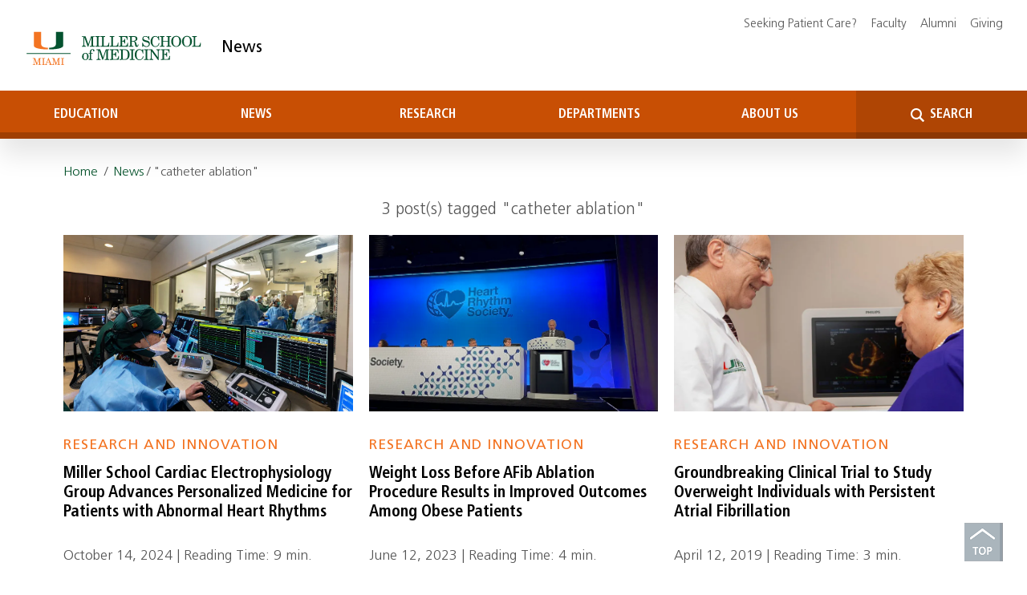

--- FILE ---
content_type: text/html; charset=UTF-8
request_url: https://news.med.miami.edu/tag/catheter-ablation/
body_size: 17416
content:
<!DOCTYPE html>
<html lang="en-US">
  <head>
	  
	  <!-- TAZ Google Tag Manager July 2023 -->
<script>(function(w,d,s,l,i){w[l]=w[l]||[];w[l].push({'gtm.start':
new Date().getTime(),event:'gtm.js'});var f=d.getElementsByTagName(s)[0],
j=d.createElement(s),dl=l!='dataLayer'?'&l='+l:'';j.async=true;j.src=
'https://www.googletagmanager.com/gtm.js?id='+i+dl;f.parentNode.insertBefore(j,f);
})(window,document,'script','dataLayer','GTM-TRLP4CG');</script>
<!-- End TAZ Google Tag Manager -->
	  
	  

	  
    <title>catheter ablation Archives - InventUM</title>
    <meta charset="UTF-8" />
    <meta http-equiv="X-UA-Compatible" content="IE=edge">
<script type="text/javascript">
/* <![CDATA[ */
 var gform;gform||(document.addEventListener("gform_main_scripts_loaded",function(){gform.scriptsLoaded=!0}),window.addEventListener("DOMContentLoaded",function(){gform.domLoaded=!0}),gform={domLoaded:!1,scriptsLoaded:!1,initializeOnLoaded:function(o){gform.domLoaded&&gform.scriptsLoaded?o():!gform.domLoaded&&gform.scriptsLoaded?window.addEventListener("DOMContentLoaded",o):document.addEventListener("gform_main_scripts_loaded",o)},hooks:{action:{},filter:{}},addAction:function(o,n,r,t){gform.addHook("action",o,n,r,t)},addFilter:function(o,n,r,t){gform.addHook("filter",o,n,r,t)},doAction:function(o){gform.doHook("action",o,arguments)},applyFilters:function(o){return gform.doHook("filter",o,arguments)},removeAction:function(o,n){gform.removeHook("action",o,n)},removeFilter:function(o,n,r){gform.removeHook("filter",o,n,r)},addHook:function(o,n,r,t,i){null==gform.hooks[o][n]&&(gform.hooks[o][n]=[]);var e=gform.hooks[o][n];null==i&&(i=n+"_"+e.length),gform.hooks[o][n].push({tag:i,callable:r,priority:t=null==t?10:t})},doHook:function(n,o,r){var t;if(r=Array.prototype.slice.call(r,1),null!=gform.hooks[n][o]&&((o=gform.hooks[n][o]).sort(function(o,n){return o.priority-n.priority}),o.forEach(function(o){"function"!=typeof(t=o.callable)&&(t=window[t]),"action"==n?t.apply(null,r):r[0]=t.apply(null,r)})),"filter"==n)return r[0]},removeHook:function(o,n,t,i){var r;null!=gform.hooks[o][n]&&(r=(r=gform.hooks[o][n]).filter(function(o,n,r){return!!(null!=i&&i!=o.tag||null!=t&&t!=o.priority)}),gform.hooks[o][n]=r)}}); 
/* ]]> */
</script>

    <meta name="viewport" content="width=device-width, initial-scale=1.0">
    <link rel="pingback" href="https://news.med.miami.edu/xmlrpc.php" />
    <link rel="stylesheet" href="https://cdn.jsdelivr.net/npm/bootstrap@4.6.0/dist/css/bootstrap.min.css" integrity="sha384-B0vP5xmATw1+K9KRQjQERJvTumQW0nPEzvF6L/Z6nronJ3oUOFUFpCjEUQouq2+l" crossorigin="anonymous">
    <link rel="stylesheet" href="https://news.med.miami.edu/wp-content/themes/inventum/style.css?1709586896" type="text/css" media="screen,print" />
    <link href="https://unpkg.com/aos@2.3.1/dist/aos.css" rel="stylesheet">
    <link rel="stylesheet" href="https://cdnjs.cloudflare.com/ajax/libs/font-awesome/4.7.0/css/font-awesome.min.css" integrity="sha512-SfTiTlX6kk+qitfevl/7LibUOeJWlt9rbyDn92a1DqWOw9vWG2MFoays0sgObmWazO5BQPiFucnnEAjpAB+/Sw==" crossorigin="anonymous" referrerpolicy="no-referrer" />
    <link rel="stylesheet" href="https://cdnjs.cloudflare.com/ajax/libs/OwlCarousel2/2.3.4/assets/owl.carousel.min.css">
    <link rel="stylesheet" href="https://cdnjs.cloudflare.com/ajax/libs/OwlCarousel2/2.3.4/assets/owl.theme.default.min.css"> 
    <script src="https://code.jquery.com/jquery-3.5.1.slim.min.js" integrity="sha384-DfXdz2htPH0lsSSs5nCTpuj/zy4C+OGpamoFVy38MVBnE+IbbVYUew+OrCXaRkfj" crossorigin="anonymous"></script>


    <meta name='robots' content='index, follow, max-image-preview:large, max-snippet:-1, max-video-preview:-1' />
	<style>img:is([sizes="auto" i], [sizes^="auto," i]) { contain-intrinsic-size: 3000px 1500px }</style>
	
	<!-- This site is optimized with the Yoast SEO plugin v26.7 - https://yoast.com/wordpress/plugins/seo/ -->
	<link rel="canonical" href="https://news.med.miami.edu/tag/catheter-ablation/" />
	<meta property="og:locale" content="en_US" />
	<meta property="og:type" content="article" />
	<meta property="og:title" content="catheter ablation Archives - InventUM" />
	<meta property="og:url" content="https://news.med.miami.edu/tag/catheter-ablation/" />
	<meta property="og:site_name" content="InventUM" />
	<meta property="og:image" content="https://i0.wp.com/news.med.miami.edu/wp-content/uploads/2023/05/msom-news-fb-cover.png?fit=1200%2C630&ssl=1" />
	<meta property="og:image:width" content="1200" />
	<meta property="og:image:height" content="630" />
	<meta property="og:image:type" content="image/png" />
	<meta name="twitter:card" content="summary_large_image" />
	<meta name="twitter:site" content="@umiamimedicine" />
	<script type="application/ld+json" class="yoast-schema-graph">{"@context":"https://schema.org","@graph":[{"@type":"CollectionPage","@id":"https://news.med.miami.edu/tag/catheter-ablation/","url":"https://news.med.miami.edu/tag/catheter-ablation/","name":"catheter ablation Archives - InventUM","isPartOf":{"@id":"https://news.med.miami.edu/#website"},"primaryImageOfPage":{"@id":"https://news.med.miami.edu/tag/catheter-ablation/#primaryimage"},"image":{"@id":"https://news.med.miami.edu/tag/catheter-ablation/#primaryimage"},"thumbnailUrl":"https://i0.wp.com/news.med.miami.edu/wp-content/uploads/2024/10/img-cardio-electrophysiology-surgery.jpg?fit=1100%2C629&ssl=1","breadcrumb":{"@id":"https://news.med.miami.edu/tag/catheter-ablation/#breadcrumb"},"inLanguage":"en-US"},{"@type":"ImageObject","inLanguage":"en-US","@id":"https://news.med.miami.edu/tag/catheter-ablation/#primaryimage","url":"https://i0.wp.com/news.med.miami.edu/wp-content/uploads/2024/10/img-cardio-electrophysiology-surgery.jpg?fit=1100%2C629&ssl=1","contentUrl":"https://i0.wp.com/news.med.miami.edu/wp-content/uploads/2024/10/img-cardio-electrophysiology-surgery.jpg?fit=1100%2C629&ssl=1","width":1100,"height":629,"caption":"A cardiology team in the operating room working on a patient, with one team member montoring a display"},{"@type":"BreadcrumbList","@id":"https://news.med.miami.edu/tag/catheter-ablation/#breadcrumb","itemListElement":[{"@type":"ListItem","position":1,"name":"Home","item":"https://news.med.miami.edu/"},{"@type":"ListItem","position":2,"name":"catheter ablation"}]},{"@type":"WebSite","@id":"https://news.med.miami.edu/#website","url":"https://news.med.miami.edu/","name":"Miller School of Medicine News","description":"University of Miami Miller School of Medicine - Research, Education &amp; Medical News","publisher":{"@id":"https://news.med.miami.edu/#organization"},"potentialAction":[{"@type":"SearchAction","target":{"@type":"EntryPoint","urlTemplate":"https://news.med.miami.edu/?s={search_term_string}"},"query-input":{"@type":"PropertyValueSpecification","valueRequired":true,"valueName":"search_term_string"}}],"inLanguage":"en-US"},{"@type":"Organization","@id":"https://news.med.miami.edu/#organization","name":"Miller School of Medicine","url":"https://news.med.miami.edu/","logo":{"@type":"ImageObject","inLanguage":"en-US","@id":"https://news.med.miami.edu/#/schema/logo/image/","url":"https://i0.wp.com/news.med.miami.edu/wp-content/uploads/2023/05/msom-logo.png?fit=800%2C800&ssl=1","contentUrl":"https://i0.wp.com/news.med.miami.edu/wp-content/uploads/2023/05/msom-logo.png?fit=800%2C800&ssl=1","width":800,"height":800,"caption":"Miller School of Medicine"},"image":{"@id":"https://news.med.miami.edu/#/schema/logo/image/"},"sameAs":["https://www.facebook.com/UMiamiMedicine/","https://x.com/umiamimedicine","https://www.youtube.com/channel/UCAcGIdp-niTaWRHoYWSOTMw","https://www.linkedin.com/school/university-of-miami-miller-school-of-medicine/","https://www.instagram.com/umiamimedicine","https://www.researchgate.net/institution/University_of_Miami_Miller_School_of_Medicine"]}]}</script>
	<!-- / Yoast SEO plugin. -->


<link rel='dns-prefetch' href='//www.googletagmanager.com' />
<link rel='dns-prefetch' href='//stats.wp.com' />
<link rel='preconnect' href='//i0.wp.com' />
<link rel='preconnect' href='//c0.wp.com' />
<link rel="alternate" type="application/rss+xml" title="InventUM &raquo; catheter ablation Tag Feed" href="https://news.med.miami.edu/tag/catheter-ablation/feed/" />
<script type="text/javascript">
/* <![CDATA[ */
window._wpemojiSettings = {"baseUrl":"https:\/\/s.w.org\/images\/core\/emoji\/16.0.1\/72x72\/","ext":".png","svgUrl":"https:\/\/s.w.org\/images\/core\/emoji\/16.0.1\/svg\/","svgExt":".svg","source":{"concatemoji":"https:\/\/news.med.miami.edu\/wp-includes\/js\/wp-emoji-release.min.js?ver=6.8.3"}};
/*! This file is auto-generated */
!function(s,n){var o,i,e;function c(e){try{var t={supportTests:e,timestamp:(new Date).valueOf()};sessionStorage.setItem(o,JSON.stringify(t))}catch(e){}}function p(e,t,n){e.clearRect(0,0,e.canvas.width,e.canvas.height),e.fillText(t,0,0);var t=new Uint32Array(e.getImageData(0,0,e.canvas.width,e.canvas.height).data),a=(e.clearRect(0,0,e.canvas.width,e.canvas.height),e.fillText(n,0,0),new Uint32Array(e.getImageData(0,0,e.canvas.width,e.canvas.height).data));return t.every(function(e,t){return e===a[t]})}function u(e,t){e.clearRect(0,0,e.canvas.width,e.canvas.height),e.fillText(t,0,0);for(var n=e.getImageData(16,16,1,1),a=0;a<n.data.length;a++)if(0!==n.data[a])return!1;return!0}function f(e,t,n,a){switch(t){case"flag":return n(e,"\ud83c\udff3\ufe0f\u200d\u26a7\ufe0f","\ud83c\udff3\ufe0f\u200b\u26a7\ufe0f")?!1:!n(e,"\ud83c\udde8\ud83c\uddf6","\ud83c\udde8\u200b\ud83c\uddf6")&&!n(e,"\ud83c\udff4\udb40\udc67\udb40\udc62\udb40\udc65\udb40\udc6e\udb40\udc67\udb40\udc7f","\ud83c\udff4\u200b\udb40\udc67\u200b\udb40\udc62\u200b\udb40\udc65\u200b\udb40\udc6e\u200b\udb40\udc67\u200b\udb40\udc7f");case"emoji":return!a(e,"\ud83e\udedf")}return!1}function g(e,t,n,a){var r="undefined"!=typeof WorkerGlobalScope&&self instanceof WorkerGlobalScope?new OffscreenCanvas(300,150):s.createElement("canvas"),o=r.getContext("2d",{willReadFrequently:!0}),i=(o.textBaseline="top",o.font="600 32px Arial",{});return e.forEach(function(e){i[e]=t(o,e,n,a)}),i}function t(e){var t=s.createElement("script");t.src=e,t.defer=!0,s.head.appendChild(t)}"undefined"!=typeof Promise&&(o="wpEmojiSettingsSupports",i=["flag","emoji"],n.supports={everything:!0,everythingExceptFlag:!0},e=new Promise(function(e){s.addEventListener("DOMContentLoaded",e,{once:!0})}),new Promise(function(t){var n=function(){try{var e=JSON.parse(sessionStorage.getItem(o));if("object"==typeof e&&"number"==typeof e.timestamp&&(new Date).valueOf()<e.timestamp+604800&&"object"==typeof e.supportTests)return e.supportTests}catch(e){}return null}();if(!n){if("undefined"!=typeof Worker&&"undefined"!=typeof OffscreenCanvas&&"undefined"!=typeof URL&&URL.createObjectURL&&"undefined"!=typeof Blob)try{var e="postMessage("+g.toString()+"("+[JSON.stringify(i),f.toString(),p.toString(),u.toString()].join(",")+"));",a=new Blob([e],{type:"text/javascript"}),r=new Worker(URL.createObjectURL(a),{name:"wpTestEmojiSupports"});return void(r.onmessage=function(e){c(n=e.data),r.terminate(),t(n)})}catch(e){}c(n=g(i,f,p,u))}t(n)}).then(function(e){for(var t in e)n.supports[t]=e[t],n.supports.everything=n.supports.everything&&n.supports[t],"flag"!==t&&(n.supports.everythingExceptFlag=n.supports.everythingExceptFlag&&n.supports[t]);n.supports.everythingExceptFlag=n.supports.everythingExceptFlag&&!n.supports.flag,n.DOMReady=!1,n.readyCallback=function(){n.DOMReady=!0}}).then(function(){return e}).then(function(){var e;n.supports.everything||(n.readyCallback(),(e=n.source||{}).concatemoji?t(e.concatemoji):e.wpemoji&&e.twemoji&&(t(e.twemoji),t(e.wpemoji)))}))}((window,document),window._wpemojiSettings);
/* ]]> */
</script>
<style id='wp-emoji-styles-inline-css' type='text/css'>

	img.wp-smiley, img.emoji {
		display: inline !important;
		border: none !important;
		box-shadow: none !important;
		height: 1em !important;
		width: 1em !important;
		margin: 0 0.07em !important;
		vertical-align: -0.1em !important;
		background: none !important;
		padding: 0 !important;
	}
</style>
<link rel='stylesheet' id='wp-block-library-css' href='https://c0.wp.com/c/6.8.3/wp-includes/css/dist/block-library/style.min.css' type='text/css' media='all' />
<style id='classic-theme-styles-inline-css' type='text/css'>
/*! This file is auto-generated */
.wp-block-button__link{color:#fff;background-color:#32373c;border-radius:9999px;box-shadow:none;text-decoration:none;padding:calc(.667em + 2px) calc(1.333em + 2px);font-size:1.125em}.wp-block-file__button{background:#32373c;color:#fff;text-decoration:none}
</style>
<style id='atb-animated-text-style-inline-css' type='text/css'>
.dashicons{font-family:dashicons!important}.wp-block-atb-animated-text *{box-sizing:border-box}.wp-block-atb-animated-text .atbAnimatedText .content{line-height:normal;margin:0!important}.wp-block-atb-animated-text .atbAnimatedText .content *{color:inherit;font-family:inherit;font-size:inherit;font-style:inherit;font-weight:inherit;letter-spacing:inherit;line-height:inherit;text-decoration:inherit;text-transform:inherit}.wp-block-atb-animated-text .atbAnimatedText.type1{align-items:center;display:flex;justify-content:center;overflow:hidden}.wp-block-atb-animated-text .atbAnimatedText.type1 .content{position:relative;white-space:nowrap}.wp-block-atb-animated-text .atbAnimatedText.type1 .content span{display:inline-block;position:absolute}.wp-block-atb-animated-text .atbAnimatedText.type2{align-items:center;display:flex;justify-content:center;overflow:hidden}.wp-block-atb-animated-text .atbAnimatedText.type2 .content{line-height:1.2}.wp-block-atb-animated-text .atbAnimatedText.type3{justify-content:center}.wp-block-atb-animated-text .atbAnimatedText.type3,.wp-block-atb-animated-text .atbAnimatedText.type4{align-items:center;box-sizing:border-box;display:flex;overflow:hidden;position:relative}.wp-block-atb-animated-text .atbAnimatedText.type4 .content{opacity:0}.wp-block-atb-animated-text .atbAnimatedText.type4 .content .wrapper{align-items:center;display:flex;flex-direction:row;justify-content:left}.wp-block-atb-animated-text .atbAnimatedText.type4 .content .wrapper .txt{line-height:1;margin:0}.wp-block-atb-animated-text .atbAnimatedText.type4 .content .wrapper .txt .char{display:inline-block;opacity:0;transform-origin:center}.wp-block-atb-animated-text .atbAnimatedText.type5{align-items:center;display:flex;padding:0}.wp-block-atb-animated-text .atbAnimatedText.type5 .content{opacity:1}.wp-block-atb-animated-text .atbAnimatedText.type5 .content .wrapper{align-items:center;display:flex;flex-direction:row;overflow:hidden;text-transform:inherit}.wp-block-atb-animated-text .atbAnimatedText.type5 .content .wrapper .txt{color:#fff;line-height:1;margin:0;text-transform:inherit}.wp-block-atb-animated-text .atbAnimatedText.type5 .content .wrapper .txt .char{display:inline-block;opacity:1;text-transform:inherit;transform-origin:center center}.wp-block-atb-animated-text .atbAnimatedText.type6{align-items:center;cursor:grab;display:flex;font-family:Arial,sans-serif;overflow:hidden}.wp-block-atb-animated-text .atbAnimatedText.type6 .char{display:inline-block;position:relative;text-shadow:inherit;-webkit-user-select:none;-moz-user-select:none;user-select:none}.wp-block-atb-animated-text .atbAnimatedText.type7{align-items:center;display:flex;font-family:Anybody,sans-serif;overflow:hidden}.wp-block-atb-animated-text .atbAnimatedText.type7 .content{line-height:0}.wp-block-atb-animated-text .atbAnimatedText.type7 .char{display:inline-block;font-stretch:300%}.wp-block-atb-animated-text .atbAnimatedText.type8{align-items:center;display:flex;overflow:hidden}.wp-block-atb-animated-text .atbAnimatedText.type8 .content .stage{align-items:center;display:flex}.wp-block-atb-animated-text .atbAnimatedText.type8 .content .cursor{animation:blink-animation .9s step-start infinite;background-color:#fff;bottom:4px;display:inline-block;height:1em;margin-left:4px;position:absolute;width:2px}@keyframes blink-animation{0%{opacity:1}50%{opacity:0}to{opacity:1}}.wp-block-atb-animated-text .atbAnimatedText.type9{align-items:center;display:flex;flex-direction:row;overflow:hidden;position:relative;text-align:center}.wp-block-atb-animated-text .atbAnimatedText.type9 .textAnimate{align-items:center;color:inherit;display:flex;flex-wrap:wrap;justify-content:center;max-width:100%;position:relative;text-align:center;word-break:break-word}.wp-block-atb-animated-text .atbAnimatedText.type9 .textAnimate span{font-size:inherit}.wp-block-atb-animated-text .atbAnimatedText.type9 .offscreen-text{position:absolute;visibility:hidden}.wp-block-atb-animated-text .atbAnimatedText.type9 .helloSvg{height:100%;left:0;pointer-events:none;position:absolute;top:0;width:100%}@media(max-width:768px){.wp-block-atb-animated-text .atbAnimatedText.type9 .textAnimate{font-size:2rem}.wp-block-atb-animated-text .atbAnimatedText.type9 .inputAnimate{font-size:1.2rem;width:40%}}.wp-block-atb-animated-text .atbAnimatedText.type10{align-items:center;display:flex}.wp-block-atb-animated-text .atbAnimatedText.type10 .content{display:flow-root}.wp-block-atb-animated-text .atbAnimatedText.type10 .animate-glitch{position:relative}.wp-block-atb-animated-text .atbAnimatedText.type10 .animate-glitch-1,.wp-block-atb-animated-text .atbAnimatedText.type10 .animate-glitch-2{inset:0;position:absolute}@keyframes wave{0%,to{transform:translateY(0)}50%{transform:translateY(-20px)}}@keyframes bounce-text{0%,20%,50%,80%,to{transform:translateY(0)}40%{transform:translateY(-20px)}60%{transform:translateY(-10px)}}@keyframes glitch{0%{transform:translate(0)}20%{transform:translate(-2px,2px)}40%{transform:translate(-2px,-2px)}60%{transform:translate(2px,2px)}80%{transform:translate(2px,-2px)}to{transform:translate(0)}}@layer components{.wp-block-atb-animated-text .atbAnimatedText.type10 .animate-wave{animation:wave 1s ease-in-out infinite;display:inline-block}.wp-block-atb-animated-text .atbAnimatedText.type10 .animate-bounce-text{animation:bounce-text 2s ease infinite}.wp-block-atb-animated-text .atbAnimatedText.type10 .animate-glitch{animation:glitch .8s ease-in-out infinite}.wp-block-atb-animated-text .atbAnimatedText.type10 .animate-glitch-1{animation:glitch .8s infinite;clip-path:polygon(0 0,100% 0,100% 45%,0 45%);transform:translate(-2px)}.wp-block-atb-animated-text .atbAnimatedText.type10 .animate-glitch-2{animation:glitch .8s infinite;clip-path:polygon(0 80%,100% 20%,100% 100%,0 100%);transform:translate(2px)}}

</style>
<link rel='stylesheet' id='mediaelement-css' href='https://c0.wp.com/c/6.8.3/wp-includes/js/mediaelement/mediaelementplayer-legacy.min.css' type='text/css' media='all' />
<link rel='stylesheet' id='wp-mediaelement-css' href='https://c0.wp.com/c/6.8.3/wp-includes/js/mediaelement/wp-mediaelement.min.css' type='text/css' media='all' />
<style id='jetpack-sharing-buttons-style-inline-css' type='text/css'>
.jetpack-sharing-buttons__services-list{display:flex;flex-direction:row;flex-wrap:wrap;gap:0;list-style-type:none;margin:5px;padding:0}.jetpack-sharing-buttons__services-list.has-small-icon-size{font-size:12px}.jetpack-sharing-buttons__services-list.has-normal-icon-size{font-size:16px}.jetpack-sharing-buttons__services-list.has-large-icon-size{font-size:24px}.jetpack-sharing-buttons__services-list.has-huge-icon-size{font-size:36px}@media print{.jetpack-sharing-buttons__services-list{display:none!important}}.editor-styles-wrapper .wp-block-jetpack-sharing-buttons{gap:0;padding-inline-start:0}ul.jetpack-sharing-buttons__services-list.has-background{padding:1.25em 2.375em}
</style>
<link rel='stylesheet' id='animate-css' href='https://news.med.miami.edu/wp-content/plugins/animated-text-block/public/css/animate.min.css?ver=4.1.1' type='text/css' media='all' />
<style id='global-styles-inline-css' type='text/css'>
:root{--wp--preset--aspect-ratio--square: 1;--wp--preset--aspect-ratio--4-3: 4/3;--wp--preset--aspect-ratio--3-4: 3/4;--wp--preset--aspect-ratio--3-2: 3/2;--wp--preset--aspect-ratio--2-3: 2/3;--wp--preset--aspect-ratio--16-9: 16/9;--wp--preset--aspect-ratio--9-16: 9/16;--wp--preset--color--black: #000000;--wp--preset--color--cyan-bluish-gray: #abb8c3;--wp--preset--color--white: #ffffff;--wp--preset--color--pale-pink: #f78da7;--wp--preset--color--vivid-red: #cf2e2e;--wp--preset--color--luminous-vivid-orange: #ff6900;--wp--preset--color--luminous-vivid-amber: #fcb900;--wp--preset--color--light-green-cyan: #7bdcb5;--wp--preset--color--vivid-green-cyan: #00d084;--wp--preset--color--pale-cyan-blue: #8ed1fc;--wp--preset--color--vivid-cyan-blue: #0693e3;--wp--preset--color--vivid-purple: #9b51e0;--wp--preset--gradient--vivid-cyan-blue-to-vivid-purple: linear-gradient(135deg,rgba(6,147,227,1) 0%,rgb(155,81,224) 100%);--wp--preset--gradient--light-green-cyan-to-vivid-green-cyan: linear-gradient(135deg,rgb(122,220,180) 0%,rgb(0,208,130) 100%);--wp--preset--gradient--luminous-vivid-amber-to-luminous-vivid-orange: linear-gradient(135deg,rgba(252,185,0,1) 0%,rgba(255,105,0,1) 100%);--wp--preset--gradient--luminous-vivid-orange-to-vivid-red: linear-gradient(135deg,rgba(255,105,0,1) 0%,rgb(207,46,46) 100%);--wp--preset--gradient--very-light-gray-to-cyan-bluish-gray: linear-gradient(135deg,rgb(238,238,238) 0%,rgb(169,184,195) 100%);--wp--preset--gradient--cool-to-warm-spectrum: linear-gradient(135deg,rgb(74,234,220) 0%,rgb(151,120,209) 20%,rgb(207,42,186) 40%,rgb(238,44,130) 60%,rgb(251,105,98) 80%,rgb(254,248,76) 100%);--wp--preset--gradient--blush-light-purple: linear-gradient(135deg,rgb(255,206,236) 0%,rgb(152,150,240) 100%);--wp--preset--gradient--blush-bordeaux: linear-gradient(135deg,rgb(254,205,165) 0%,rgb(254,45,45) 50%,rgb(107,0,62) 100%);--wp--preset--gradient--luminous-dusk: linear-gradient(135deg,rgb(255,203,112) 0%,rgb(199,81,192) 50%,rgb(65,88,208) 100%);--wp--preset--gradient--pale-ocean: linear-gradient(135deg,rgb(255,245,203) 0%,rgb(182,227,212) 50%,rgb(51,167,181) 100%);--wp--preset--gradient--electric-grass: linear-gradient(135deg,rgb(202,248,128) 0%,rgb(113,206,126) 100%);--wp--preset--gradient--midnight: linear-gradient(135deg,rgb(2,3,129) 0%,rgb(40,116,252) 100%);--wp--preset--font-size--small: 13px;--wp--preset--font-size--medium: 20px;--wp--preset--font-size--large: 36px;--wp--preset--font-size--x-large: 42px;--wp--preset--spacing--20: 0.44rem;--wp--preset--spacing--30: 0.67rem;--wp--preset--spacing--40: 1rem;--wp--preset--spacing--50: 1.5rem;--wp--preset--spacing--60: 2.25rem;--wp--preset--spacing--70: 3.38rem;--wp--preset--spacing--80: 5.06rem;--wp--preset--shadow--natural: 6px 6px 9px rgba(0, 0, 0, 0.2);--wp--preset--shadow--deep: 12px 12px 50px rgba(0, 0, 0, 0.4);--wp--preset--shadow--sharp: 6px 6px 0px rgba(0, 0, 0, 0.2);--wp--preset--shadow--outlined: 6px 6px 0px -3px rgba(255, 255, 255, 1), 6px 6px rgba(0, 0, 0, 1);--wp--preset--shadow--crisp: 6px 6px 0px rgba(0, 0, 0, 1);}:where(.is-layout-flex){gap: 0.5em;}:where(.is-layout-grid){gap: 0.5em;}body .is-layout-flex{display: flex;}.is-layout-flex{flex-wrap: wrap;align-items: center;}.is-layout-flex > :is(*, div){margin: 0;}body .is-layout-grid{display: grid;}.is-layout-grid > :is(*, div){margin: 0;}:where(.wp-block-columns.is-layout-flex){gap: 2em;}:where(.wp-block-columns.is-layout-grid){gap: 2em;}:where(.wp-block-post-template.is-layout-flex){gap: 1.25em;}:where(.wp-block-post-template.is-layout-grid){gap: 1.25em;}.has-black-color{color: var(--wp--preset--color--black) !important;}.has-cyan-bluish-gray-color{color: var(--wp--preset--color--cyan-bluish-gray) !important;}.has-white-color{color: var(--wp--preset--color--white) !important;}.has-pale-pink-color{color: var(--wp--preset--color--pale-pink) !important;}.has-vivid-red-color{color: var(--wp--preset--color--vivid-red) !important;}.has-luminous-vivid-orange-color{color: var(--wp--preset--color--luminous-vivid-orange) !important;}.has-luminous-vivid-amber-color{color: var(--wp--preset--color--luminous-vivid-amber) !important;}.has-light-green-cyan-color{color: var(--wp--preset--color--light-green-cyan) !important;}.has-vivid-green-cyan-color{color: var(--wp--preset--color--vivid-green-cyan) !important;}.has-pale-cyan-blue-color{color: var(--wp--preset--color--pale-cyan-blue) !important;}.has-vivid-cyan-blue-color{color: var(--wp--preset--color--vivid-cyan-blue) !important;}.has-vivid-purple-color{color: var(--wp--preset--color--vivid-purple) !important;}.has-black-background-color{background-color: var(--wp--preset--color--black) !important;}.has-cyan-bluish-gray-background-color{background-color: var(--wp--preset--color--cyan-bluish-gray) !important;}.has-white-background-color{background-color: var(--wp--preset--color--white) !important;}.has-pale-pink-background-color{background-color: var(--wp--preset--color--pale-pink) !important;}.has-vivid-red-background-color{background-color: var(--wp--preset--color--vivid-red) !important;}.has-luminous-vivid-orange-background-color{background-color: var(--wp--preset--color--luminous-vivid-orange) !important;}.has-luminous-vivid-amber-background-color{background-color: var(--wp--preset--color--luminous-vivid-amber) !important;}.has-light-green-cyan-background-color{background-color: var(--wp--preset--color--light-green-cyan) !important;}.has-vivid-green-cyan-background-color{background-color: var(--wp--preset--color--vivid-green-cyan) !important;}.has-pale-cyan-blue-background-color{background-color: var(--wp--preset--color--pale-cyan-blue) !important;}.has-vivid-cyan-blue-background-color{background-color: var(--wp--preset--color--vivid-cyan-blue) !important;}.has-vivid-purple-background-color{background-color: var(--wp--preset--color--vivid-purple) !important;}.has-black-border-color{border-color: var(--wp--preset--color--black) !important;}.has-cyan-bluish-gray-border-color{border-color: var(--wp--preset--color--cyan-bluish-gray) !important;}.has-white-border-color{border-color: var(--wp--preset--color--white) !important;}.has-pale-pink-border-color{border-color: var(--wp--preset--color--pale-pink) !important;}.has-vivid-red-border-color{border-color: var(--wp--preset--color--vivid-red) !important;}.has-luminous-vivid-orange-border-color{border-color: var(--wp--preset--color--luminous-vivid-orange) !important;}.has-luminous-vivid-amber-border-color{border-color: var(--wp--preset--color--luminous-vivid-amber) !important;}.has-light-green-cyan-border-color{border-color: var(--wp--preset--color--light-green-cyan) !important;}.has-vivid-green-cyan-border-color{border-color: var(--wp--preset--color--vivid-green-cyan) !important;}.has-pale-cyan-blue-border-color{border-color: var(--wp--preset--color--pale-cyan-blue) !important;}.has-vivid-cyan-blue-border-color{border-color: var(--wp--preset--color--vivid-cyan-blue) !important;}.has-vivid-purple-border-color{border-color: var(--wp--preset--color--vivid-purple) !important;}.has-vivid-cyan-blue-to-vivid-purple-gradient-background{background: var(--wp--preset--gradient--vivid-cyan-blue-to-vivid-purple) !important;}.has-light-green-cyan-to-vivid-green-cyan-gradient-background{background: var(--wp--preset--gradient--light-green-cyan-to-vivid-green-cyan) !important;}.has-luminous-vivid-amber-to-luminous-vivid-orange-gradient-background{background: var(--wp--preset--gradient--luminous-vivid-amber-to-luminous-vivid-orange) !important;}.has-luminous-vivid-orange-to-vivid-red-gradient-background{background: var(--wp--preset--gradient--luminous-vivid-orange-to-vivid-red) !important;}.has-very-light-gray-to-cyan-bluish-gray-gradient-background{background: var(--wp--preset--gradient--very-light-gray-to-cyan-bluish-gray) !important;}.has-cool-to-warm-spectrum-gradient-background{background: var(--wp--preset--gradient--cool-to-warm-spectrum) !important;}.has-blush-light-purple-gradient-background{background: var(--wp--preset--gradient--blush-light-purple) !important;}.has-blush-bordeaux-gradient-background{background: var(--wp--preset--gradient--blush-bordeaux) !important;}.has-luminous-dusk-gradient-background{background: var(--wp--preset--gradient--luminous-dusk) !important;}.has-pale-ocean-gradient-background{background: var(--wp--preset--gradient--pale-ocean) !important;}.has-electric-grass-gradient-background{background: var(--wp--preset--gradient--electric-grass) !important;}.has-midnight-gradient-background{background: var(--wp--preset--gradient--midnight) !important;}.has-small-font-size{font-size: var(--wp--preset--font-size--small) !important;}.has-medium-font-size{font-size: var(--wp--preset--font-size--medium) !important;}.has-large-font-size{font-size: var(--wp--preset--font-size--large) !important;}.has-x-large-font-size{font-size: var(--wp--preset--font-size--x-large) !important;}
:where(.wp-block-post-template.is-layout-flex){gap: 1.25em;}:where(.wp-block-post-template.is-layout-grid){gap: 1.25em;}
:where(.wp-block-columns.is-layout-flex){gap: 2em;}:where(.wp-block-columns.is-layout-grid){gap: 2em;}
:root :where(.wp-block-pullquote){font-size: 1.5em;line-height: 1.6;}
</style>
<link rel='stylesheet' id='simple-banner-style-css' href='https://news.med.miami.edu/wp-content/plugins/simple-banner/simple-banner.css?ver=3.0.4' type='text/css' media='all' />
<link rel='stylesheet' id='ce_responsive-css' href='https://news.med.miami.edu/wp-content/plugins/simple-embed-code/css/video-container.min.css?ver=2.5.1' type='text/css' media='all' />
<script type="text/javascript" src="https://c0.wp.com/c/6.8.3/wp-includes/js/jquery/jquery.min.js" id="jquery-core-js"></script>
<script type="text/javascript" src="https://c0.wp.com/c/6.8.3/wp-includes/js/jquery/jquery-migrate.min.js" id="jquery-migrate-js"></script>
<script type="text/javascript" id="simple-banner-script-js-before">
/* <![CDATA[ */
const simpleBannerScriptParams = {"pro_version_enabled":"","debug_mode":"","id":25247,"version":"3.0.4","banner_params":[{"hide_simple_banner":"yes","simple_banner_prepend_element":"body","simple_banner_position":"","header_margin":"","header_padding":"","wp_body_open_enabled":"","wp_body_open":true,"simple_banner_z_index":"","simple_banner_text":"The 2025-2026 U.S. News &amp; World Report expert opinion survey is open on Doximity. <a href=\"https:\/\/www.doximity.com\/\" target=\"_blank\"><span style=\"font-weight: bold\" class=\"text-orange\">Vote today!<\/span><\/a>","disabled_on_current_page":false,"disabled_pages_array":[],"is_current_page_a_post":true,"disabled_on_posts":"","simple_banner_disabled_page_paths":"","simple_banner_font_size":"","simple_banner_color":"#005030","simple_banner_text_color":"","simple_banner_link_color":"#ffffff","simple_banner_close_color":"","simple_banner_custom_css":"","simple_banner_scrolling_custom_css":"","simple_banner_text_custom_css":"font-family: Frutiger, Helvetica, Arial, sans-serif;\r\nfont-weight:300;\r\nletter-spacing: 1px;","simple_banner_button_css":"","site_custom_css":"","keep_site_custom_css":"","site_custom_js":"","keep_site_custom_js":"","close_button_enabled":"","close_button_expiration":"","close_button_cookie_set":false,"current_date":{"date":"2026-01-20 00:10:30.082051","timezone_type":3,"timezone":"UTC"},"start_date":{"date":"2026-01-20 00:10:30.082065","timezone_type":3,"timezone":"UTC"},"end_date":{"date":"2026-01-20 00:10:30.082073","timezone_type":3,"timezone":"UTC"},"simple_banner_start_after_date":"","simple_banner_remove_after_date":"","simple_banner_insert_inside_element":""}]}
/* ]]> */
</script>
<script type="text/javascript" src="https://news.med.miami.edu/wp-content/plugins/simple-banner/simple-banner.js?ver=3.0.4" id="simple-banner-script-js"></script>

<!-- Google tag (gtag.js) snippet added by Site Kit -->
<!-- Google Analytics snippet added by Site Kit -->
<script type="text/javascript" src="https://www.googletagmanager.com/gtag/js?id=G-JCW15RZR91" id="google_gtagjs-js" async></script>
<script type="text/javascript" id="google_gtagjs-js-after">
/* <![CDATA[ */
window.dataLayer = window.dataLayer || [];function gtag(){dataLayer.push(arguments);}
gtag("set","linker",{"domains":["news.med.miami.edu"]});
gtag("js", new Date());
gtag("set", "developer_id.dZTNiMT", true);
gtag("config", "G-JCW15RZR91");
/* ]]> */
</script>
<link rel="https://api.w.org/" href="https://news.med.miami.edu/wp-json/" /><link rel="alternate" title="JSON" type="application/json" href="https://news.med.miami.edu/wp-json/wp/v2/tags/4052" /><link rel="EditURI" type="application/rsd+xml" title="RSD" href="https://news.med.miami.edu/xmlrpc.php?rsd" />
<meta name="generator" content="Site Kit by Google 1.170.0" /><style id="simple-banner-hide" type="text/css">.simple-banner{display:none;}</style><style id="simple-banner-background-color" type="text/css">.simple-banner{background:#005030;}</style><style id="simple-banner-text-color" type="text/css">.simple-banner .simple-banner-text{color: #ffffff;}</style><style id="simple-banner-link-color" type="text/css">.simple-banner .simple-banner-text a{color:#ffffff;}</style><style id="simple-banner-z-index" type="text/css">.simple-banner{z-index: 99999;}</style><style id="simple-banner-text-custom-css" type="text/css">.simple-banner .simple-banner-text{font-family: Frutiger, Helvetica, Arial, sans-serif;
font-weight:300;
letter-spacing: 1px;}</style><style id="simple-banner-site-custom-css-dummy" type="text/css"></style><script id="simple-banner-site-custom-js-dummy" type="text/javascript"></script>	<style>img#wpstats{display:none}</style>
		<link rel="icon" href="https://i0.wp.com/news.med.miami.edu/wp-content/uploads/2023/02/cropped-the-U-icon.png?fit=32%2C32&#038;ssl=1" sizes="32x32" />
<link rel="icon" href="https://i0.wp.com/news.med.miami.edu/wp-content/uploads/2023/02/cropped-the-U-icon.png?fit=192%2C192&#038;ssl=1" sizes="192x192" />
<link rel="apple-touch-icon" href="https://i0.wp.com/news.med.miami.edu/wp-content/uploads/2023/02/cropped-the-U-icon.png?fit=180%2C180&#038;ssl=1" />
<meta name="msapplication-TileImage" content="https://i0.wp.com/news.med.miami.edu/wp-content/uploads/2023/02/cropped-the-U-icon.png?fit=270%2C270&#038;ssl=1" />
		<style type="text/css" id="wp-custom-css">
			footer .footer__logo__wrap:nth-child(2) a img{
	
	max-width: 36px;
	margin: 0px 5px;
}		</style>
		  </head>

    <body class="archive tag tag-catheter-ablation tag-4052 wp-theme-inventum personalized-medicine-for-abnormal-heart-rhythms">
	  
	  <!-- TAZ Google Tag Manager (noscript) July 2023-->
<noscript><iframe src="https://www.googletagmanager.com/ns.html?id=GTM-TRLP4CG"
height="0" width="0" style="display:none;visibility:hidden"></iframe></noscript>
<!-- End Google Tag Manager (noscript) -->

    <div class="print-only d-none text-center">
      <div style="margin: 0 auto 20px auto; max-width: 300px;"><img border="0" src="https://news.med.miami.edu/wp-content/themes/inventum/img/logos/msom-green-logo.svg" class="img-fluid" alt="The Miller School of Medicine"/></div>
    </div>

    <div class="page page--miller">

<header class="global-header global-header--miller global-header--full ">
  <span class="global-header__logo">
    <a class="global-header__logo-link" title="Miller School of Medicine" href="https://med.miami.edu/">
      <img class="d-none d-sm-inline-block" src="
				https://news.med.miami.edu/wp-content/themes/inventum/img/logos/msom-green-logo.svg?v=1" alt="Miller School of Medicine">
      <img class="d-inline-block d-sm-none" src="
				https://news.med.miami.edu/wp-content/themes/inventum/img/logos/msom-green-logo-mobile.svg" alt="Miller School of Medicine">
    </a>

    &nbsp;

    <a href="https://news.med.miami.edu" class="text-regular subsection-link">News</a>
  </span>
  <button class="global-header__miller-menu" type="button" name="button">
    <span class="icon-search-button"></span>
    <span class="miller-menu__label">Menu</span>
  </button>
  <section class="global-header__navs">
    <nav class="global-header__main-nav">
      <div class="global-header__search">
        <label for="global-search" class="element-invisible">Search University of Miami Miller School of Medicine Research News</label>
        <form action="/" method="get">
          <input id="global-search" class="global-search-input" type="search" name="s" value="" placeholder="Search the physician news archives">
          <input class="global-search-submit button" type="submit" value="Search">
        </form>
        <button type="button" class="global-search-close" aria-label="Close Search">
          <span class="element-invisible">Close Search</span>
        </button>
      </div>
      <ul class="main-nav">
                      <li class="main-nav__item">
                <a class="main-nav__link" href="#">Education <button class="mobile-nav__arrow" type="button" name="button">
                    <svg width="25" height="7" viewBox="0 0 25 7" xmlns="http://www.w3.org/2000/svg">
                      <title>Page 1</title>
                      <path fill="#555" d="M9.8 0L5.6 4.2 1.399 0 0 1.427 5.6 7l5.6-5.573z" fill-rule="evenodd"></path>
                    </svg>
                  </button>
                </a>
                <div class="main-nav__dropdown main-nav__dropdown--miller mobile-nav__dropdown">
                  <div class="container">
                    <div class="container__inner">
                      <h2 class="main-nav__parent">
                        <a class="main-nav__parent-link" href="https://med.miami.edu/medical-education">Education <svg width="27" height="10" viewBox="0 0 27 10" xmlns="http://www.w3.org/2000/svg">
                            <title>arrow--button</title>
                            <path d="M21 4H0v2h21v4l6.016-5L21 0v4z" fill="#FFF" fill-rule="evenodd"></path>
                          </svg>
                        </a>
                      </h2>
                      <div class="main-nav__dropdown-container">
                        <div class="main-nav__dropdown-container__primary">
                            <ul class="main-nav__children--primary"><li class="main-nav__child">
                            <a class="main-nav__child-link" href="https://med.miami.edu/medical-education/medical-programs">Medical Programs</a>
                          </li><li class="main-nav__child">
                            <a class="main-nav__child-link" href="https://med.miami.edu/graduate-studies">Graduate Studies</a>
                          </li><li class="main-nav__child">
                            <a class="main-nav__child-link" href="https://med.miami.edu/offices/graduate-medical-education">Graduate Medical Education</a>
                          </li><li class="main-nav__child">
                            <a class="main-nav__child-link" href="https://med.miami.edu/offices/continuing-medical-education">Continuing Medical Education</a>
                          </li><li class="main-nav__child">
                            <a class="main-nav__child-link" href="https://postdoc.miami.edu/">Postdoctoral Programs</a>
                          </li><li class="main-nav__child">
                            <a class="main-nav__child-link" href="https://med.miami.edu/medical-education/student-affairs/registrar/externships-services">Externships</a>
                          </li></ul></div><div class="main-nav__dropdown-container__secondary">
                            <ul class="main-nav__children--secondary"><li class="main-nav__child">
                              <a class="main-nav__child-link" href="http://calder.med.miami.edu/">Library</a>
                            </li><li class="main-nav__child">
                              <a class="main-nav__child-link" href="https://med.miami.edu/offices">Administrative Offices</a>
                            </li><li class="main-nav__child">
                              <a class="main-nav__child-link" href="https://med.miami.edu/miami">Student Life</a>
                            </li></ul></div>                      </div>
                      
                      <button class="main-nav__close-drawer button--small element-focusable" type="button" name="button">Close Drawer</button>
                    </div>
                  </div>
                </div>
              </li>
                            <li class="main-nav__item">
                <a class="main-nav__link" href="#">News <button class="mobile-nav__arrow" type="button" name="button">
                    <svg width="25" height="7" viewBox="0 0 25 7" xmlns="http://www.w3.org/2000/svg">
                      <title>Page 1</title>
                      <path fill="#555" d="M9.8 0L5.6 4.2 1.399 0 0 1.427 5.6 7l5.6-5.573z" fill-rule="evenodd"></path>
                    </svg>
                  </button>
                </a>
                <div class="main-nav__dropdown main-nav__dropdown--miller mobile-nav__dropdown">
                  <div class="container">
                    <div class="container__inner">
                      <h2 class="main-nav__parent">
                        <a class="main-nav__parent-link" href="http://news.med.miami.edu/">News <svg width="27" height="10" viewBox="0 0 27 10" xmlns="http://www.w3.org/2000/svg">
                            <title>arrow--button</title>
                            <path d="M21 4H0v2h21v4l6.016-5L21 0v4z" fill="#FFF" fill-rule="evenodd"></path>
                          </svg>
                        </a>
                      </h2>
                      <div class="main-nav__dropdown-container">
                        <div class="main-nav__dropdown-container__primary">
                            <ul class="main-nav__children--primary"><li class="main-nav__child">
                            <a class="main-nav__child-link" href="http://news.med.miami.edu/category/clinical-care/">Clinical Care</a>
                          </li><li class="main-nav__child">
                            <a class="main-nav__child-link" href="http://news.med.miami.edu/category/community-outreach/">Community Outreach</a>
                          </li><li class="main-nav__child">
                            <a class="main-nav__child-link" href="http://news.med.miami.edu/category/grants-and-awards/">Grants and Awards</a>
                          </li><li class="main-nav__child">
                            <a class="main-nav__child-link" href="http://news.med.miami.edu/category/medical-education/">Medical Education</a>
                          </li><li class="main-nav__child">
                            <a class="main-nav__child-link" href="http://news.med.miami.edu/category/research-and-innovation/">Research and Innovation</a>
                          </li></ul></div><div class="main-nav__dropdown-container__secondary">
                            <ul class="main-nav__children--secondary"><li class="main-nav__child">
                              <a class="main-nav__child-link" href="https://magazine.med.miami.edu/" target="_blank">Magazine</a>
                            </li><li class="main-nav__child">
                              <a class="main-nav__child-link" href="https://med.miami.edu/podcast/inside-umiami-medicine" target="_blank">Podcast</a>
                            </li></ul></div>                      </div>
                      
                      <button class="main-nav__close-drawer button--small element-focusable" type="button" name="button">Close Drawer</button>
                    </div>
                  </div>
                </div>
              </li>
                            <li class="main-nav__item">
                <a class="main-nav__link" href="#">Research <button class="mobile-nav__arrow" type="button" name="button">
                    <svg width="25" height="7" viewBox="0 0 25 7" xmlns="http://www.w3.org/2000/svg">
                      <title>Page 1</title>
                      <path fill="#555" d="M9.8 0L5.6 4.2 1.399 0 0 1.427 5.6 7l5.6-5.573z" fill-rule="evenodd"></path>
                    </svg>
                  </button>
                </a>
                <div class="main-nav__dropdown main-nav__dropdown--miller mobile-nav__dropdown">
                  <div class="container">
                    <div class="container__inner">
                      <h2 class="main-nav__parent">
                        <a class="main-nav__parent-link" href="https://med.miami.edu/research">Research <svg width="27" height="10" viewBox="0 0 27 10" xmlns="http://www.w3.org/2000/svg">
                            <title>arrow--button</title>
                            <path d="M21 4H0v2h21v4l6.016-5L21 0v4z" fill="#FFF" fill-rule="evenodd"></path>
                          </svg>
                        </a>
                      </h2>
                      <div class="main-nav__dropdown-container">
                        <div class="main-nav__dropdown-container__primary">
                            <ul class="main-nav__children--primary"><li class="main-nav__child">
                            <a class="main-nav__child-link" href="https://med.miami.edu/research/basic-science-research">Basic Science Research</a>
                          </li><li class="main-nav__child">
                            <a class="main-nav__child-link" href="https://med.miami.edu/research/clinical-,-a-,-translational-research" target="_blank">Clinical &amp; Translational Research</a>
                          </li><li class="main-nav__child">
                            <a class="main-nav__child-link" href="http://americas.ccs.miami.edu/">Data Science &amp; IT</a>
                          </li><li class="main-nav__child">
                            <a class="main-nav__child-link" href="https://med.miami.edu/departments">Departments</a>
                          </li><li class="main-nav__child">
                            <a class="main-nav__child-link" href="https://med.miami.edu/centers-,-a-,-institutes">Centers &amp; Institutes</a>
                          </li><li class="main-nav__child">
                            <a class="main-nav__child-link" href="https://med.miami.edu/offices">Administrative Offices</a>
                          </li></ul></div><div class="main-nav__dropdown-container__secondary">
                            <ul class="main-nav__children--secondary"><li class="main-nav__child">
                              <a class="main-nav__child-link" href="https://med.miami.edu/research/funding-opportunities">Funding Opportunities</a>
                            </li><li class="main-nav__child">
                              <a class="main-nav__child-link" href="https://med.miami.edu/research/research-resources">Research Resources</a>
                            </li><li class="main-nav__child">
                              <a class="main-nav__child-link" href="https://med.miami.edu/research/cores">Find a Core Facility</a>
                            </li><li class="main-nav__child">
                              <a class="main-nav__child-link" href="https://umiamihealth.org/clinical-trials" target="_blank">Find Clinical Trials</a>
                            </li></ul></div>                      </div>
                      
                      <button class="main-nav__close-drawer button--small element-focusable" type="button" name="button">Close Drawer</button>
                    </div>
                  </div>
                </div>
              </li>
                            <li class="main-nav__item">
                <a class="main-nav__link" href="#">Departments <button class="mobile-nav__arrow" type="button" name="button">
                    <svg width="25" height="7" viewBox="0 0 25 7" xmlns="http://www.w3.org/2000/svg">
                      <title>Page 1</title>
                      <path fill="#555" d="M9.8 0L5.6 4.2 1.399 0 0 1.427 5.6 7l5.6-5.573z" fill-rule="evenodd"></path>
                    </svg>
                  </button>
                </a>
                <div class="main-nav__dropdown main-nav__dropdown--miller mobile-nav__dropdown">
                  <div class="container">
                    <div class="container__inner">
                      <h2 class="main-nav__parent">
                        <a class="main-nav__parent-link" href="https://med.miami.edu/departments">Departments <svg width="27" height="10" viewBox="0 0 27 10" xmlns="http://www.w3.org/2000/svg">
                            <title>arrow--button</title>
                            <path d="M21 4H0v2h21v4l6.016-5L21 0v4z" fill="#FFF" fill-rule="evenodd"></path>
                          </svg>
                        </a>
                      </h2>
                      <div class="main-nav__dropdown-container">
                        <div class="main-nav__dropdown-container__primary">
                            <ul class="main-nav__children--primary"><li class="main-nav__child">
                            <a class="main-nav__child-link" href="https://med.miami.edu/departments#clinical-science">Clinical Departments</a>
                          </li><li class="main-nav__child">
                            <a class="main-nav__child-link" href="https://med.miami.edu/departments">Basic Science Departments</a>
                          </li><li class="main-nav__child">
                            <a class="main-nav__child-link" href="https://med.miami.edu/centers-and-institutes">Centers &amp; Institutes</a>
                          </li><li class="main-nav__child">
                            <a class="main-nav__child-link" href="https://med.miami.edu/offices">Administrative Offices</a>
                          </li></ul></div><div class="main-nav__dropdown-container__secondary">
                            <ul class="main-nav__children--secondary"><li class="main-nav__child">
                              <a class="main-nav__child-link" href="http://calder.med.miami.edu/" target="_blank">Library</a>
                            </li><li class="main-nav__child">
                              <a class="main-nav__child-link" href="https://med.miami.edu/miami">Student Life</a>
                            </li></ul></div>                      </div>
                      
                      <button class="main-nav__close-drawer button--small element-focusable" type="button" name="button">Close Drawer</button>
                    </div>
                  </div>
                </div>
              </li>
                            <li class="main-nav__item">
                <a class="main-nav__link" href="#">About Us <button class="mobile-nav__arrow" type="button" name="button">
                    <svg width="25" height="7" viewBox="0 0 25 7" xmlns="http://www.w3.org/2000/svg">
                      <title>Page 1</title>
                      <path fill="#555" d="M9.8 0L5.6 4.2 1.399 0 0 1.427 5.6 7l5.6-5.573z" fill-rule="evenodd"></path>
                    </svg>
                  </button>
                </a>
                <div class="main-nav__dropdown main-nav__dropdown--miller mobile-nav__dropdown">
                  <div class="container">
                    <div class="container__inner">
                      <h2 class="main-nav__parent">
                        <a class="main-nav__parent-link" href="https://med.miami.edu/about-us">About Us <svg width="27" height="10" viewBox="0 0 27 10" xmlns="http://www.w3.org/2000/svg">
                            <title>arrow--button</title>
                            <path d="M21 4H0v2h21v4l6.016-5L21 0v4z" fill="#FFF" fill-rule="evenodd"></path>
                          </svg>
                        </a>
                      </h2>
                      <div class="main-nav__dropdown-container">
                        <div class="main-nav__dropdown-container__primary">
                            <ul class="main-nav__children--primary"><li class="main-nav__child">
                            <a class="main-nav__child-link" href="https://med.miami.edu/about-us/leadership">Leadership</a>
                          </li><li class="main-nav__child">
                            <a class="main-nav__child-link" href="https://med.miami.edu/faculty">Faculty</a>
                          </li><li class="main-nav__child">
                            <a class="main-nav__child-link" href="https://med.miami.edu/about-us/culture-change">Culture Change</a>
                          </li><li class="main-nav__child">
                            <a class="main-nav__child-link" href="https://med.miami.edu/about-us/history">History</a>
                          </li><li class="main-nav__child">
                            <a class="main-nav__child-link" href="https://med.miami.edu/offices">Administrative Offices</a>
                          </li><li class="main-nav__child">
                            <a class="main-nav__child-link" href="https://med.miami.edu/about-us/community-outreach">Community Outreach</a>
                          </li></ul></div>                      </div>
                      
                      <button class="main-nav__close-drawer button--small element-focusable" type="button" name="button">Close Drawer</button>
                    </div>
                  </div>
                </div>
              </li>
                      <li class="main-nav__item--search">
          <button class="main-nav__search-trigger" type="button" name="button">
            <span class="icon-search"></span> Search </button>
        </li>
      </ul>
    </nav>
    <ul id="menu-preheader" class="global-header__utility"><li id="menu-item-124" class="menu-item menu-item-type-custom menu-item-object-custom menu-item-124 utility__item"><a target="_blank" href="https://umiamihealth.org/">Seeking Patient Care?</a></li>
<li id="menu-item-125" class="menu-item menu-item-type-custom menu-item-object-custom menu-item-125 utility__item"><a href="https://med.miami.edu/faculty">Faculty</a></li>
<li id="menu-item-126" class="menu-item menu-item-type-custom menu-item-object-custom menu-item-126 utility__item"><a href="https://med.miami.edu/alumni">Alumni</a></li>
<li id="menu-item-127" class="menu-item menu-item-type-custom menu-item-object-custom menu-item-127 utility__item"><a href="https://med.miami.edu/giving">Giving</a></li>
</ul>  </section>
</header>
<div class="container-fluid pt-30 pb-20">
    <div class="row">
        <div class="col-md-12">
            <p class=" m-0"><a href="https://med.miami.edu">Home</a> &nbsp;/&nbsp; <a href="https://news.med.miami.edu">News</a> / "catheter ablation"</p>
        </div>
    </div>
</div>

<section class="post-content pt-0">
	<div class="container-fluid">
		<div class="row">
			<div class="col-md-12">
				<div class="search-results">
											<p class="lead text-center">3  post(s) tagged "catheter ablation"</p>
						<div id="stories-grid" class="search-results-grid">
									        			        <div class="story">
	<a href="https://news.med.miami.edu/personalized-medicine-for-abnormal-heart-rhythms/"><div class="story--image mb-30"><div class="story--image-inner h-100" style="background: url(https://i0.wp.com/news.med.miami.edu/wp-content/uploads/2024/10/img-cardio-electrophysiology-surgery.jpg?fit=1100%2C629&ssl=1) center center; background-size: cover;"></div></div></a>
	<div class="story--category text-orange text-uppercase mb-10"><a href="https://news.med.miami.edu/category/research-and-innovation/">Research and Innovation</a></div>
	<a href="https://news.med.miami.edu/personalized-medicine-for-abnormal-heart-rhythms/"><h5 class="mb-30">Miller School Cardiac Electrophysiology Group Advances Personalized Medicine for Patients with Abnormal Heart Rhythms</h5></a>
	<!-- <p>Dr. Jeffrey Goldberger and team are studying success rates for atrial fibrillation, which have stagnated at 60%, with an eye for improvement.</p> -->
	<div class="story--info">
		October 14, 2024 | Reading Time: 9 min.	</div>
</div>			      			        			        <div class="story">
	<a href="https://news.med.miami.edu/weight-loss-before-afib-ablation-procedure-improves-outcomes-in-obese-patients/"><div class="story--image mb-30"><div class="story--image-inner h-100" style="background: url(https://i0.wp.com/news.med.miami.edu/wp-content/uploads/2023/07/IMG_8391-1.jpeg?fit=788%2C443&ssl=1) center center; background-size: cover;"></div></div></a>
	<div class="story--category text-orange text-uppercase mb-10"><a href="https://news.med.miami.edu/category/research-and-innovation/">Research and Innovation</a></div>
	<a href="https://news.med.miami.edu/weight-loss-before-afib-ablation-procedure-improves-outcomes-in-obese-patients/"><h5 class="mb-30">Weight Loss Before AFib Ablation Procedure Results in Improved Outcomes Among Obese Patients</h5></a>
	<!-- <p>Researchers with UHealth – University of Miami Health System and the Miller School of Medicine [&hellip;]</p> -->
	<div class="story--info">
		June 12, 2023 | Reading Time: 4 min.	</div>
</div>			      			        			        <div class="story">
	<a href="https://news.med.miami.edu/groundbreaking-clinical-trial-to-study-overweight-individuals-with-persistent-atrial-fibrillation/"><div class="story--image mb-30"><div class="story--image-inner h-100" style="background: url(https://i0.wp.com/news.med.miami.edu/wp-content/uploads/2023/05/Goldberger-and-patient-1088x496-1.jpg?fit=1088%2C496&ssl=1) center center; background-size: cover;"></div></div></a>
	<div class="story--category text-orange text-uppercase mb-10"><a href="https://news.med.miami.edu/category/research-and-innovation/">Research and Innovation</a></div>
	<a href="https://news.med.miami.edu/groundbreaking-clinical-trial-to-study-overweight-individuals-with-persistent-atrial-fibrillation/"><h5 class="mb-30">Groundbreaking Clinical Trial to Study Overweight Individuals with Persistent Atrial Fibrillation</h5></a>
	<!-- <p>A groundbreaking clinical trial at the University of Miami Miller School of Medicine could lead [&hellip;]</p> -->
	<div class="story--info">
		April 12, 2019 | Reading Time: 3 min.	</div>
</div>			      			    </div>
				<div class="row">
					<div class="col-12 text-center mt-40">
											</div>
				</div>	
		    				</div>

			</div>
		</div>
	</div>
</section>

		<footer class="footer">
		<div class="container-fluid">
			<hr class="breaker-top">
			<nav class="footer__nav">
			<div class="footer__logo">
				<div class="footer__logo__wrap">
				<a class="footer__logo-link" title="Logo for University Of Miami" href="/">
					<img src="https://news.med.miami.edu/wp-content/themes/inventum/img/logos/UM-cent-U100-RGB.svg" alt="University of Miami Logo" width="173" height="73">
				</a>
				</div>
				<div class="footer__logo__wrap">
				
				<a href="https://www.facebook.com/UMiamiMedicine/" rel="noopener noreferrer" target="_blank"><img src="https://news.med.miami.edu/wp-content/uploads/2025/02/Uhe_Smd-Icon-Set-FB_3c-UM-Green.png" alt="Facebook Icon"/><span class="element-invisible">Facebook</span></a><a href="https://www.youtube.com/channel/UCAcGIdp-niTaWRHoYWSOTMw" rel="noopener noreferrer" target="_blank"><img src="https://news.med.miami.edu/wp-content/uploads/2025/02/Uhe_Smd-Icon-Set-YT_3c-UM-Green.png" alt="YouTube Icon"/><span class="element-invisible">YouTube</span></a><a href="https://twitter.com/umiamimedicine" rel="noopener noreferrer" target="_blank"><img src="https://news.med.miami.edu/wp-content/uploads/2025/02/Uhe_Smd-Icon-Set-X_3c-UM-Green.png" alt="Twitter Icon"/><span class="element-invisible">Twitter</span></a><a href="https://www.linkedin.com/school/university-of-miami-miller-school-of-medicine/" rel="noopener noreferrer" target="_blank"><img src="https://news.med.miami.edu/wp-content/uploads/2025/02/Uhe_Smd-Icon-Set-LI_3c-UM-Green.png" alt="LinkedIn Icon"/><span class="element-invisible">LinkedIn</span></a><a href="https://www.instagram.com/umiamimedicine" rel="noopener noreferrer" target="_blank"><img src="https://news.med.miami.edu/wp-content/uploads/2025/02/Uhe_Smd-Icon-Set-IG_3c-UM-Green.png" alt="Instagram Icon"/><span class="element-invisible">Instagram</span></a><a href="https://www.researchgate.net/institution/University_of_Miami_Miller_School_of_Medicine" rel="noopener noreferrer" target="_blank"><img src="https://news.med.miami.edu/wp-content/uploads/2023/02/icon-researchgate.svg" alt="Research Gate Icon"/><span class="element-invisible">Research Gate</span></a>				</div>
				<div class="footer__logo__wrap"></div>
			</div>
			<div class="footer__links col-links">
				<strong class="col-links__strong">Resources</strong>
				<div class="menu-footer-menu-resources-container"><ul id="menu-footer-menu-resources" class="col-links__ul"><li id="menu-item-99" class="menu-item menu-item-type-custom menu-item-object-custom menu-item-home menu-item-99"><a href="http://news.med.miami.edu/">News</a></li>
<li id="menu-item-91" class="menu-item menu-item-type-custom menu-item-object-custom menu-item-91"><a href="https://med.miami.edu/research">Research</a></li>
<li id="menu-item-92" class="menu-item menu-item-type-custom menu-item-object-custom menu-item-92"><a href="https://caneid.miami.edu/cas/login?service=https://myum.miami.edu/idcheck.asp">MyUM</a></li>
</ul></div>			</div>
			<div class="footer__links col-links">
				<strong class="col-links__strong">UM Network</strong>
				<div class="menu-footer-menu-network-container"><ul id="menu-footer-menu-network" class="col-links__ul"><li id="menu-item-94" class="menu-item menu-item-type-custom menu-item-object-custom menu-item-94"><a href="https://med.miami.edu/alumni">Alumni Association</a></li>
<li id="menu-item-95" class="menu-item menu-item-type-custom menu-item-object-custom menu-item-95"><a href="https://med.miami.edu/giving?_gl=1*60pwb5*_ga*MzI2OTcxMTEwLjE3MDUwOTUxMDE.*_ga_JCW15RZR91*MTcwODAxMzkxNC4xNS4xLjE3MDgwMTU1NzYuNDEuMC4w">Giving</a></li>
<li id="menu-item-96" class="menu-item menu-item-type-custom menu-item-object-custom menu-item-96"><a href="https://wellness.studentaffairs.miami.edu/">Wellness Center</a></li>
<li id="menu-item-97" class="menu-item menu-item-type-custom menu-item-object-custom menu-item-97"><a href="https://careers.miami.edu/us/en">Careers</a></li>
<li id="menu-item-98" class="menu-item menu-item-type-custom menu-item-object-custom menu-item-98"><a href="https://welcome.miami.edu/">University of Miami</a></li>
</ul></div>			</div>
			<div class="footer__links col-links">
				<strong class="col-links__strong">Visit</strong>
				<div class="menu-footer-menu-visit-container"><ul id="menu-footer-menu-visit" class="col-links__ul"><li id="menu-item-100" class="menu-item menu-item-type-custom menu-item-object-custom menu-item-100"><a href="https://med.miami.edu/miami/campus-highlights">Campus Highlights</a></li>
<li id="menu-item-101" class="menu-item menu-item-type-custom menu-item-object-custom menu-item-101"><a href="https://med.miami.edu/miami/transportation-and-parking">Transportation &#038; Parking</a></li>
</ul></div>			</div>
			</nav>
			<div class="footer__copyright-info">
			<div class="menu-footer-menu-site-links-container"><ul id="menu-footer-menu-site-links" class="footer__site-links"><li id="menu-item-102" class="menu-item menu-item-type-custom menu-item-object-custom menu-item-102"><a href="https://umiamihealth.org/">UHealth</a></li>
<li id="menu-item-103" class="menu-item menu-item-type-custom menu-item-object-custom menu-item-103"><a href="https://umiamihealth.org/bascom-palmer-eye-institute">Bascom Palmer Eye Institute</a></li>
<li id="menu-item-104" class="menu-item menu-item-type-custom menu-item-object-custom menu-item-104"><a href="https://umiamihealth.org/sylvester-comprehensive-cancer-center">Sylvester Comprehensive Cancer Center</a></li>
</ul></div>			
			<a rel="noopener noreferrer" href="https://prepare.miami.edu/" target="_blank">Emergency Information</a> | <a rel="noopener noreferrer" href="https://welcome.miami.edu/privacy-and-legal/index.html" target="_blank">Privacy Statement &amp; Legal Notices</a>
			<br> © 2026 University of Miami. All Rights Reserved
			</div>
		</div>
	</footer>


<div class="modal fade" id="shareStory" tabindex="-1" aria-labelledby="shareStoryLabel" aria-hidden="true">
  <div class="modal-dialog modal-lg modal-dialog-centered modal-dialog-scrollable">
    <div class="modal-content">
      <div class="modal-header">
        <h5 class="modal-title text-uppercase" id="shareStoryLabel">Share this Story</h5>
        <button type="button" class="close" data-dismiss="modal" aria-label="Close">
          <span aria-hidden="true">&times;</span>
        </button>
      </div>
      <div class="modal-body">
        <script type="text/javascript"></script>
                <div class='gf_browser_chrome gform_wrapper gravity-theme gform-theme--no-framework' data-form-theme='gravity-theme' data-form-index='0' id='gform_wrapper_1' ><div id='gf_1' class='gform_anchor' tabindex='-1'></div><form method='post' enctype='multipart/form-data' target='gform_ajax_frame_1' id='gform_1'  action='/tag/catheter-ablation/#gf_1' data-formid='1' novalidate>
                        <div class='gform-body gform_body'><div id='gform_fields_1' class='gform_fields top_label form_sublabel_below description_below validation_below'><div id="field_1_1" class="gfield gfield--type-text gfield--width-half gfield_contains_required field_sublabel_below gfield--no-description field_description_below field_validation_below gfield_visibility_visible"  data-js-reload="field_1_1" ><label class='gfield_label gform-field-label' for='input_1_1'>Your Name<span class="gfield_required"><span class="gfield_required gfield_required_text">(Required)</span></span></label><div class='ginput_container ginput_container_text'><input name='input_1' id='input_1_1' type='text' value='' class='large'     aria-required="true" aria-invalid="false"   /> </div></div><div id="field_1_3" class="gfield gfield--type-email gfield--width-half gfield_contains_required field_sublabel_below gfield--no-description field_description_below field_validation_below gfield_visibility_visible"  data-js-reload="field_1_3" ><label class='gfield_label gform-field-label' for='input_1_3'>Your Email<span class="gfield_required"><span class="gfield_required gfield_required_text">(Required)</span></span></label><div class='ginput_container ginput_container_email'>
                            <input name='input_3' id='input_1_3' type='email' value='' class='large'    aria-required="true" aria-invalid="false"  />
                        </div></div><div id="field_1_5" class="gfield gfield--type-email gfield--width-half gfield_contains_required field_sublabel_below gfield--no-description field_description_below field_validation_below gfield_visibility_visible"  data-js-reload="field_1_5" ><label class='gfield_label gform-field-label' for='input_1_5'>Their Email<span class="gfield_required"><span class="gfield_required gfield_required_text">(Required)</span></span></label><div class='ginput_container ginput_container_email'>
                            <input name='input_5' id='input_1_5' type='email' value='' class='large'    aria-required="true" aria-invalid="false"  />
                        </div></div><div id="field_1_6" class="gfield gfield--type-text share-title field_sublabel_below gfield--no-description field_description_below field_validation_below gfield_visibility_visible"  data-js-reload="field_1_6" ><label class='gfield_label gform-field-label' for='input_1_6'>Title</label><div class='ginput_container ginput_container_text'><input name='input_6' id='input_1_6' type='text' value='' class='large'      aria-invalid="false"   /> </div></div><div id="field_1_7" class="gfield gfield--type-textarea share-message field_sublabel_below gfield--no-description field_description_below field_validation_below gfield_visibility_visible"  data-js-reload="field_1_7" ><label class='gfield_label gform-field-label' for='input_1_7'>Your Message</label><div class='ginput_container ginput_container_textarea'><textarea name='input_7' id='input_1_7' class='textarea small'      aria-invalid="false"   rows='10' cols='50'></textarea></div></div><div id="field_1_8" class="gfield gfield--type-honeypot gform_validation_container field_sublabel_below gfield--has-description field_description_below field_validation_below gfield_visibility_visible"  data-js-reload="field_1_8" ><label class='gfield_label gform-field-label' for='input_1_8'>Email</label><div class='ginput_container'><input name='input_8' id='input_1_8' type='text' value='' autocomplete='new-password'/></div><div class='gfield_description' id='gfield_description_1_8'>This field is for validation purposes and should be left unchanged.</div></div></div></div>
        <div class='gform_footer top_label'> <button class='btn btn-wide' id='gform_submit_button_1'>Submit</button> <input type='hidden' name='gform_ajax' value='form_id=1&amp;title=&amp;description=&amp;tabindex=0&amp;theme=gravity-theme' />
            <input type='hidden' class='gform_hidden' name='is_submit_1' value='1' />
            <input type='hidden' class='gform_hidden' name='gform_submit' value='1' />
            
            <input type='hidden' class='gform_hidden' name='gform_unique_id' value='' />
            <input type='hidden' class='gform_hidden' name='state_1' value='WyJbXSIsIjNkY2EzNDViYzMyNWYzOWVmOTNiMWYxMDcyMDAyZTZhIl0=' />
            <input type='hidden' class='gform_hidden' name='gform_target_page_number_1' id='gform_target_page_number_1' value='0' />
            <input type='hidden' class='gform_hidden' name='gform_source_page_number_1' id='gform_source_page_number_1' value='1' />
            <input type='hidden' name='gform_field_values' value='' />
            
        </div>
                        </form>
                        </div>
		                <iframe style='display:none;width:0px;height:0px;' src='about:blank' name='gform_ajax_frame_1' id='gform_ajax_frame_1' title='This iframe contains the logic required to handle Ajax powered Gravity Forms.'></iframe>
		                <script type="text/javascript">
/* <![CDATA[ */
 gform.initializeOnLoaded( function() {gformInitSpinner( 1, 'https://news.med.miami.edu/wp-content/plugins/gravityforms/images/spinner.svg', true );jQuery('#gform_ajax_frame_1').on('load',function(){var contents = jQuery(this).contents().find('*').html();var is_postback = contents.indexOf('GF_AJAX_POSTBACK') >= 0;if(!is_postback){return;}var form_content = jQuery(this).contents().find('#gform_wrapper_1');var is_confirmation = jQuery(this).contents().find('#gform_confirmation_wrapper_1').length > 0;var is_redirect = contents.indexOf('gformRedirect(){') >= 0;var is_form = form_content.length > 0 && ! is_redirect && ! is_confirmation;var mt = parseInt(jQuery('html').css('margin-top'), 10) + parseInt(jQuery('body').css('margin-top'), 10) + 100;if(is_form){jQuery('#gform_wrapper_1').html(form_content.html());if(form_content.hasClass('gform_validation_error')){jQuery('#gform_wrapper_1').addClass('gform_validation_error');} else {jQuery('#gform_wrapper_1').removeClass('gform_validation_error');}setTimeout( function() { /* delay the scroll by 50 milliseconds to fix a bug in chrome */ jQuery(document).scrollTop(jQuery('#gform_wrapper_1').offset().top - mt); }, 50 );if(window['gformInitDatepicker']) {gformInitDatepicker();}if(window['gformInitPriceFields']) {gformInitPriceFields();}var current_page = jQuery('#gform_source_page_number_1').val();gformInitSpinner( 1, 'https://news.med.miami.edu/wp-content/plugins/gravityforms/images/spinner.svg', true );jQuery(document).trigger('gform_page_loaded', [1, current_page]);window['gf_submitting_1'] = false;}else if(!is_redirect){var confirmation_content = jQuery(this).contents().find('.GF_AJAX_POSTBACK').html();if(!confirmation_content){confirmation_content = contents;}jQuery('#gform_wrapper_1').replaceWith(confirmation_content);jQuery(document).scrollTop(jQuery('#gf_1').offset().top - mt);jQuery(document).trigger('gform_confirmation_loaded', [1]);window['gf_submitting_1'] = false;wp.a11y.speak(jQuery('#gform_confirmation_message_1').text());}else{jQuery('#gform_1').append(contents);if(window['gformRedirect']) {gformRedirect();}}jQuery(document).trigger("gform_pre_post_render", [{ formId: "1", currentPage: "current_page", abort: function() { this.preventDefault(); } }]);                if (event && event.defaultPrevented) {                return;         }        const gformWrapperDiv = document.getElementById( "gform_wrapper_1" );        if ( gformWrapperDiv ) {            const visibilitySpan = document.createElement( "span" );            visibilitySpan.id = "gform_visibility_test_1";            gformWrapperDiv.insertAdjacentElement( "afterend", visibilitySpan );        }        const visibilityTestDiv = document.getElementById( "gform_visibility_test_1" );        let postRenderFired = false;                function triggerPostRender() {            if ( postRenderFired ) {                return;            }            postRenderFired = true;            jQuery( document ).trigger( 'gform_post_render', [1, current_page] );            gform.utils.trigger( { event: 'gform/postRender', native: false, data: { formId: 1, currentPage: current_page } } );            if ( visibilityTestDiv ) {                visibilityTestDiv.parentNode.removeChild( visibilityTestDiv );            }        }        function debounce( func, wait, immediate ) {            var timeout;            return function() {                var context = this, args = arguments;                var later = function() {                    timeout = null;                    if ( !immediate ) func.apply( context, args );                };                var callNow = immediate && !timeout;                clearTimeout( timeout );                timeout = setTimeout( later, wait );                if ( callNow ) func.apply( context, args );            };        }        const debouncedTriggerPostRender = debounce( function() {            triggerPostRender();        }, 200 );        if ( visibilityTestDiv && visibilityTestDiv.offsetParent === null ) {            const observer = new MutationObserver( ( mutations ) => {                mutations.forEach( ( mutation ) => {                    if ( mutation.type === 'attributes' && visibilityTestDiv.offsetParent !== null ) {                        debouncedTriggerPostRender();                        observer.disconnect();                    }                });            });            observer.observe( document.body, {                attributes: true,                childList: false,                subtree: true,                attributeFilter: [ 'style', 'class' ],            });        } else {            triggerPostRender();        }    } );} ); 
/* ]]> */
</script>
      </div>
    </div>
  </div>
</div>



<div class="print-only d-none text-center print-sep">
	<p>This article was printed from <strong>The Miller School of Medicine Medical News</strong><br/>
		at the following URL: https://news.med.miami.edu/groundbreaking-clinical-trial-to-study-overweight-individuals-with-persistent-atrial-fibrillation/</p>
	<p>Copyright &copy; 2026 University of Miami Health System</p>
</div>

</div>
<div class="overlay"></div>
<button id="back-to-top" style="opacity: 1;">
	<img border="0" src="https://news.med.miami.edu/wp-content/themes/inventum/img/img--back-to-top.png">
</button>
<script type="speculationrules">
{"prefetch":[{"source":"document","where":{"and":[{"href_matches":"\/*"},{"not":{"href_matches":["\/wp-*.php","\/wp-admin\/*","\/wp-content\/uploads\/*","\/wp-content\/*","\/wp-content\/plugins\/*","\/wp-content\/themes\/inventum\/*","\/*\\?(.+)"]}},{"not":{"selector_matches":"a[rel~=\"nofollow\"]"}},{"not":{"selector_matches":".no-prefetch, .no-prefetch a"}}]},"eagerness":"conservative"}]}
</script>
<div class="simple-banner simple-banner-text" style="display:none !important"></div><link rel='stylesheet' id='gform_basic-css' href='https://news.med.miami.edu/wp-content/plugins/gravityforms/assets/css/dist/basic.min.css?ver=2.8.18' type='text/css' media='all' />
<link rel='stylesheet' id='gform_theme_components-css' href='https://news.med.miami.edu/wp-content/plugins/gravityforms/assets/css/dist/theme-components.min.css?ver=2.8.18' type='text/css' media='all' />
<link rel='stylesheet' id='gform_theme_ie11-css' href='https://news.med.miami.edu/wp-content/plugins/gravityforms/assets/css/dist/theme-ie11.min.css?ver=2.8.18' type='text/css' media='all' />
<link rel='stylesheet' id='gform_theme-css' href='https://news.med.miami.edu/wp-content/plugins/gravityforms/assets/css/dist/theme.min.css?ver=2.8.18' type='text/css' media='all' />
<script type="text/javascript" id="jetpack-stats-js-before">
/* <![CDATA[ */
_stq = window._stq || [];
_stq.push([ "view", {"v":"ext","blog":"222614546","post":"0","tz":"-5","srv":"news.med.miami.edu","arch_tag":"catheter-ablation","arch_results":"3","j":"1:15.4"} ]);
_stq.push([ "clickTrackerInit", "222614546", "0" ]);
/* ]]> */
</script>
<script type="text/javascript" src="https://stats.wp.com/e-202604.js" id="jetpack-stats-js" defer="defer" data-wp-strategy="defer"></script>
<script type="text/javascript" src="https://c0.wp.com/c/6.8.3/wp-includes/js/dist/dom-ready.min.js" id="wp-dom-ready-js"></script>
<script type="text/javascript" src="https://c0.wp.com/c/6.8.3/wp-includes/js/dist/hooks.min.js" id="wp-hooks-js"></script>
<script type="text/javascript" src="https://c0.wp.com/c/6.8.3/wp-includes/js/dist/i18n.min.js" id="wp-i18n-js"></script>
<script type="text/javascript" id="wp-i18n-js-after">
/* <![CDATA[ */
wp.i18n.setLocaleData( { 'text direction\u0004ltr': [ 'ltr' ] } );
/* ]]> */
</script>
<script type="text/javascript" src="https://c0.wp.com/c/6.8.3/wp-includes/js/dist/a11y.min.js" id="wp-a11y-js"></script>
<script type="text/javascript" defer='defer' src="https://news.med.miami.edu/wp-content/plugins/gravityforms/js/jquery.json.min.js?ver=2.8.18" id="gform_json-js"></script>
<script type="text/javascript" id="gform_gravityforms-js-extra">
/* <![CDATA[ */
var gform_i18n = {"datepicker":{"days":{"monday":"Mo","tuesday":"Tu","wednesday":"We","thursday":"Th","friday":"Fr","saturday":"Sa","sunday":"Su"},"months":{"january":"January","february":"February","march":"March","april":"April","may":"May","june":"June","july":"July","august":"August","september":"September","october":"October","november":"November","december":"December"},"firstDay":1,"iconText":"Select date"}};
var gf_legacy_multi = [];
var gform_gravityforms = {"strings":{"invalid_file_extension":"This type of file is not allowed. Must be one of the following:","delete_file":"Delete this file","in_progress":"in progress","file_exceeds_limit":"File exceeds size limit","illegal_extension":"This type of file is not allowed.","max_reached":"Maximum number of files reached","unknown_error":"There was a problem while saving the file on the server","currently_uploading":"Please wait for the uploading to complete","cancel":"Cancel","cancel_upload":"Cancel this upload","cancelled":"Cancelled"},"vars":{"images_url":"https:\/\/news.med.miami.edu\/wp-content\/plugins\/gravityforms\/images"}};
var gf_global = {"gf_currency_config":{"name":"U.S. Dollar","symbol_left":"$","symbol_right":"","symbol_padding":"","thousand_separator":",","decimal_separator":".","decimals":2,"code":"USD"},"base_url":"https:\/\/news.med.miami.edu\/wp-content\/plugins\/gravityforms","number_formats":[],"spinnerUrl":"https:\/\/news.med.miami.edu\/wp-content\/plugins\/gravityforms\/images\/spinner.svg","version_hash":"8809dc8f7a3324ab8e9ab50695d3eb6c","strings":{"newRowAdded":"New row added.","rowRemoved":"Row removed","formSaved":"The form has been saved.  The content contains the link to return and complete the form."}};
/* ]]> */
</script>
<script type="text/javascript" defer='defer' src="https://news.med.miami.edu/wp-content/plugins/gravityforms/js/gravityforms.min.js?ver=2.8.18" id="gform_gravityforms-js"></script>
<script type="text/javascript" defer='defer' src="https://news.med.miami.edu/wp-content/plugins/gravityforms/assets/js/dist/utils.min.js?ver=50c7bea9c2320e16728e44ae9fde5f26" id="gform_gravityforms_utils-js"></script>
<script type="text/javascript" defer='defer' src="https://news.med.miami.edu/wp-content/plugins/gravityforms/assets/js/dist/vendor-theme.min.js?ver=54e7080aa7a02c83aa61fae430b9d869" id="gform_gravityforms_theme_vendors-js"></script>
<script type="text/javascript" id="gform_gravityforms_theme-js-extra">
/* <![CDATA[ */
var gform_theme_config = {"common":{"form":{"honeypot":{"version_hash":"8809dc8f7a3324ab8e9ab50695d3eb6c"}}},"hmr_dev":"","public_path":"https:\/\/news.med.miami.edu\/wp-content\/plugins\/gravityforms\/assets\/js\/dist\/"};
/* ]]> */
</script>
<script type="text/javascript" defer='defer' src="https://news.med.miami.edu/wp-content/plugins/gravityforms/assets/js/dist/scripts-theme.min.js?ver=bab19fd84843dabc070e73326d787910" id="gform_gravityforms_theme-js"></script>
<script type="text/javascript">
/* <![CDATA[ */
 gform.initializeOnLoaded( function() { jQuery(document).on('gform_post_render', function(event, formId, currentPage){if(formId == 1) {} } );jQuery(document).on('gform_post_conditional_logic', function(event, formId, fields, isInit){} ) } ); 
/* ]]> */
</script>
<script type="text/javascript">
/* <![CDATA[ */
 gform.initializeOnLoaded( function() {jQuery(document).trigger("gform_pre_post_render", [{ formId: "1", currentPage: "1", abort: function() { this.preventDefault(); } }]);                if (event && event.defaultPrevented) {                return;         }        const gformWrapperDiv = document.getElementById( "gform_wrapper_1" );        if ( gformWrapperDiv ) {            const visibilitySpan = document.createElement( "span" );            visibilitySpan.id = "gform_visibility_test_1";            gformWrapperDiv.insertAdjacentElement( "afterend", visibilitySpan );        }        const visibilityTestDiv = document.getElementById( "gform_visibility_test_1" );        let postRenderFired = false;                function triggerPostRender() {            if ( postRenderFired ) {                return;            }            postRenderFired = true;            jQuery( document ).trigger( 'gform_post_render', [1, 1] );            gform.utils.trigger( { event: 'gform/postRender', native: false, data: { formId: 1, currentPage: 1 } } );            if ( visibilityTestDiv ) {                visibilityTestDiv.parentNode.removeChild( visibilityTestDiv );            }        }        function debounce( func, wait, immediate ) {            var timeout;            return function() {                var context = this, args = arguments;                var later = function() {                    timeout = null;                    if ( !immediate ) func.apply( context, args );                };                var callNow = immediate && !timeout;                clearTimeout( timeout );                timeout = setTimeout( later, wait );                if ( callNow ) func.apply( context, args );            };        }        const debouncedTriggerPostRender = debounce( function() {            triggerPostRender();        }, 200 );        if ( visibilityTestDiv && visibilityTestDiv.offsetParent === null ) {            const observer = new MutationObserver( ( mutations ) => {                mutations.forEach( ( mutation ) => {                    if ( mutation.type === 'attributes' && visibilityTestDiv.offsetParent !== null ) {                        debouncedTriggerPostRender();                        observer.disconnect();                    }                });            });            observer.observe( document.body, {                attributes: true,                childList: false,                subtree: true,                attributeFilter: [ 'style', 'class' ],            });        } else {            triggerPostRender();        }    } ); 
/* ]]> */
</script>

  <script type="text/javascript">
		if (typeof exclude_ids === 'undefined') {
			exclude_ids = 0;
		}
		var url = "https://news.med.miami.edu";
		var template_directory = "https://news.med.miami.edu/wp-content/themes/inventum";
  </script>

	<!-- <script src="https://code.jquery.com/ui/1.12.1/jquery-ui.js"></script> -->
	<script src="https://cdn.jsdelivr.net/npm/bootstrap@4.6.0/dist/js/bootstrap.bundle.min.js" integrity="sha384-Piv4xVNRyMGpqkS2by6br4gNJ7DXjqk09RmUpJ8jgGtD7zP9yug3goQfGII0yAns" crossorigin="anonymous"></script>
	<script src="https://unpkg.com/aos@2.3.1/dist/aos.js"></script>
	<script src="https://cdnjs.cloudflare.com/ajax/libs/OwlCarousel2/2.3.4/owl.carousel.min.js" integrity="sha512-bPs7Ae6pVvhOSiIcyUClR7/q2OAsRiovw4vAkX+zJbw3ShAeeqezq50RIIcIURq7Oa20rW2n2q+fyXBNcU9lrw==" crossorigin="anonymous"></script>


	<script src="https://news.med.miami.edu/wp-content/themes/inventum/app.js?1697467412"></script>

	<script src="https://news.med.miami.edu/wp-content/themes/inventum/js/uh-main-nav.js?v=4"></script>
	<script src="https://news.med.miami.edu/wp-content/themes/inventum/js/dept-nav.js?v=1"></script>

  </body>

  </html>

--- FILE ---
content_type: text/css
request_url: https://news.med.miami.edu/wp-content/themes/inventum/style.css?1709586896
body_size: 11854
content:
/* 
Theme Name: UHealth Inventum 
Author: WOW MKTG 
Author URI: http://wowmktg.com/ 
Description: This is theme for UHealth InventUM, designed and developed by WOW MKTG 
Version: 1.0 
License: GNU General Public License v2 or later 
License URI: http://www.gnu.org/licenses/gpl-2.0.html 
*/
@import url(https://use.typekit.net/ffk0ncx.css);#text-logo,.btn{letter-spacing:4px}.btn,.filter a,.filter label,.promo h5,.text-link{text-transform:uppercase}.global-header--miller .main-nav__parent,body{font-family:Frutiger,Helvetica,Arial,sans-serif}.mychart-dropdown__input,.post-content h2{margin-bottom:1em}.text-white{color:#fff!important}.text-black{color:#000!important}.text-green{color:#005028!important}.text-light-green{color:#19784b!important}.text-orange{color:#f37321!important}.text-dark-grey{color:#555!important}.text-light-grey{color:#d2d2d2!important}.text-very-light-grey{color:#f0f0f0!important}.bg-white{background-color:#fff!important}.bg-black{background-color:#000!important}.bg-green{background-color:#005028!important}.bg-light-green{background-color:#19784b!important}.bg-orange{background-color:#f37321!important}.bg-dark-grey{background-color:#555!important}.bg-light-grey{background-color:#d2d2d2!important}.bg-very-light-grey{background-color:#f0f0f0!important}@font-face{font-family:Frutiger;src:url(fonts/FrutigerLTStd-Light/FrutigerLTStd-Light.eot);src:url(fonts/FrutigerLTStd-Light/FrutigerLTStd-Light.eot?#iefix) format("embedded-opentype"),url(fonts/FrutigerLTStd-Light/FrutigerLTStd-Light.woff) format("woff"),url(fonts/FrutigerLTStd-Light/FrutigerLTStd-Light.ttf) format("truetype"),url(fonts/FrutigerLTStd-Light/FrutigerLTStd-Light.svg#FrutigerLTStd-Light) format("svg");font-weight:300;font-style:normal}@font-face{font-family:Frutiger;src:url(fonts/FrutigerLTStd-Roman/FrutigerLTStd-Roman.eot);src:url(fonts/FrutigerLTStd-Roman/FrutigerLTStd-Roman.eot?#iefix) format("embedded-opentype"),url(fonts/FrutigerLTStd-Roman/FrutigerLTStd-Roman.woff) format("woff"),url(fonts/FrutigerLTStd-Roman/FrutigerLTStd-Roman.ttf) format("truetype"),url(fonts/FrutigerLTStd-Roman/FrutigerLTStd-Roman.svg#FrutigerLTStd-Roman) format("svg");font-weight:400;font-style:normal}@font-face{font-family:Frutiger;src:url(fonts/FrutigerLTStd-Italic/FrutigerLTStd-Italic.eot);src:url(fonts/FrutigerLTStd-Italic/FrutigerLTStd-Italic.eot?#iefix) format("embedded-opentype"),url(fonts/FrutigerLTStd-Italic/FrutigerLTStd-Italic.woff) format("woff"),url(fonts/FrutigerLTStd-Italic/FrutigerLTStd-Italic.ttf) format("truetype"),url(fonts/FrutigerLTStd-Italic/FrutigerLTStd-Italic.svg#FrutigerLTStd-Italic.eot) format("svg");font-weight:400;font-style:italic}@font-face{font-family:Frutiger;src:url(fonts/FrutigerLTStd-Bold/FrutigerLTStd-Bold.eot);src:url(fonts/FrutigerLTStd-Bold/FrutigerLTStd-Bold.eot?#iefix) format("embedded-opentype"),url(fonts/FrutigerLTStd-Bold/FrutigerLTStd-Bold.woff) format("woff"),url(fonts/FrutigerLTStd-Bold/FrutigerLTStd-Bold.ttf) format("truetype"),url(fonts/FrutigerLTStd-Bold/FrutigerLTStd-Bold.svg#FrutigerLTStd-Bold) format("svg");font-weight:600;font-style:normal}@font-face{font-family:Frutiger;src:url(fonts/FrutigerLTStd-BoldItalic/FrutigerLTStd-BoldItalic.eot);src:url(fonts/FrutigerLTStd-BoldItalic/FrutigerLTStd-BoldItalic.eot?#iefix) format("embedded-opentype"),url(fonts/FrutigerLTStd-BoldItalic/FrutigerLTStd-BoldItalic.woff) format("woff"),url(fonts/FrutigerLTStd-BoldItalic/FrutigerLTStd-BoldItalic.ttf) format("truetype"),url(fonts/FrutigerLTStd-BoldItalic/FrutigerLTStd-BoldItalic.svg#FrutigerLTStd-BoldItalic) format("svg");font-weight:600;font-style:italic}@font-face{font-family:FrutigerCond;src:url(fonts/FrutigerLTStd-BoldCn/FrutigerLTStd-BoldCn.eot);src:url(fonts/FrutigerLTStd-BoldCn/FrutigerLTStd-BoldCn.eot?#iefix) format("embedded-opentype"),url(fonts/FrutigerLTStd-BoldCn/FrutigerLTStd-BoldCn.woff) format("woff"),url(fonts/FrutigerLTStd-BoldCn/FrutigerLTStd-BoldCn.ttf) format("truetype"),url(fonts/FrutigerLTStd-BoldCn/FrutigerLTStd-BoldCn.svg#FrutigerLTStd-BoldCn) format("svg");font-weight:600;font-style:normal}@font-face{font-family:FrutigerCond;src:url(fonts/FrutigerLTStd-BlackCn/FrutigerLTStd-BlackCn.eot);src:url(fonts/FrutigerLTStd-BlackCn/FrutigerLTStd-BlackCn.eot?#iefix) format("embedded-opentype"),url(fonts/FrutigerLTStd-BlackCn/FrutigerLTStd-BlackCn.woff) format("woff"),url(fonts/FrutigerLTStd-BlackCn/FrutigerLTStd-BlackCn.ttf) format("truetype"),url(fonts/FrutigerLTStd-BlackCn/FrutigerLTStd-BlackCn.svg#FrutigerLTStd-BlackCn) format("svg");font-weight:700;font-style:normal}body{color:#555;font-weight:300}#text-logo,.btn,h1,h2,h3,h4,h5{font-family:FrutigerCond,Helvetica,sans-serif}h1,h2,h3,h4,h5{font-weight:600;color:#000}.btn{border:1px solid #f37321;border-radius:0;padding:.6rem 3rem;transition:all .66s}#text-logo{font-size:1.35em}.text-regular{font-weight:500}.post-content{font-size:1.1em}@media screen and (max-width:767px){h3.display-4{font-size:2.25rem}}a{color:#005028}.btn.view-more{transition:none}.btn.btn-orange,.btn:hover{background:#f37321;color:#fff}.btn.btn-arrow{position:relative;padding:7px 35px 7px 20px}.btn.btn-arrow:before{content:" ";position:absolute;right:15px;top:12px;width:0;height:0;border-top:7px solid transparent;border-bottom:7px solid transparent;border-left:7px solid #f37321;transition:all .66s}.btn.btn-grey{background:#d2d2d2;border-color:#d2d2d2}.btn.btn-grey:hover{background:#fff;color:#000;border:1px solid #d2d2d2}.btn.btn-white{background:0 0;border:1px solid #555}.btn.btn-white:hover{border:1px solid #f37321;color:#f37321}.continue-reading{text-decoration:underline;padding:10px 0;font-size:.8em;cursor:pointer}.text-link{position:relative;font-weight:600}.text-link.link-arrow{padding-right:40px}.text-link.link-arrow:before{content:" ";position:absolute;right:0;top:1px;width:31px;height:10px;background:url(img/icons/arrow-right.svg?v=1) center center;background-size:cover}.btn--block,.img-full{width:100%}.button,.button--blue,.button--disabled,.button--full,.button--green,.button--hidden,.button--invert,.button--orange,.button--pagination,.button--plum,.button--purple,.button--red,.button--reset,.button--secondary,.button--secondary-full,.button--toggle,.button--white,.clinical-search-block__category,.step-form__nav-prev-btn,button,input[type=reset]{transition:all .3s ease;font-size:.8em;line-height:1.875em;-moz-appearance:none;-webkit-appearance:none;background-color:#c84f04;border-radius:0;box-shadow:inset -6px 0 0 #963b03;border:0;color:#fff;cursor:pointer;display:inline-block;position:relative;text-align:center;text-decoration:none;font-weight:600;vertical-align:middle;padding:.675em 1.5em}.mt-10{margin-top:10px!important}.pt-10{padding-top:10px!important}.mb-10{margin-bottom:10px!important}.pb-10{padding-bottom:10px!important}.ml-10{margin-left:10px!important}.pl-10{padding-left:10px!important}@media screen and (max-width:767px){.btn--block-mobile{width:100%}.mt-10{margin-top:5px!important}.pt-10{padding-top:5px!important}.mb-10{margin-bottom:5px!important}.pb-10{padding-bottom:5px!important}.ml-10{margin-left:5px!important}.pl-10{padding-left:5px!important}}.p-10{padding:10px!important}.mr-10{margin-right:10px!important}.pr-10{padding-right:10px!important}.mt-20{margin-top:20px!important}.pt-20{padding-top:20px!important}.mb-20{margin-bottom:20px!important}.pb-20{padding-bottom:20px!important}.ml-20{margin-left:20px!important}.pl-20{padding-left:20px!important}@media screen and (max-width:767px){.mr-10{margin-right:5px!important}.pr-10{padding-right:5px!important}.mt-20{margin-top:10px!important}.pt-20{padding-top:10px!important}.mb-20{margin-bottom:10px!important}.pb-20{padding-bottom:10px!important}.ml-20{margin-left:10px!important}.pl-20{padding-left:10px!important}}.p-20{padding:20px!important}.mr-20{margin-right:20px!important}.pr-20{padding-right:20px!important}.mt-30{margin-top:30px!important}.pt-30{padding-top:30px!important}.mb-30{margin-bottom:30px!important}.pb-30{padding-bottom:30px!important}.ml-30{margin-left:30px!important}.pl-30{padding-left:30px!important}@media screen and (max-width:767px){.mr-20{margin-right:10px!important}.pr-20{padding-right:10px!important}.mt-30{margin-top:15px!important}.pt-30{padding-top:15px!important}.mb-30{margin-bottom:15px!important}.pb-30{padding-bottom:15px!important}.ml-30{margin-left:15px!important}.pl-30{padding-left:15px!important}}.p-30{padding:30px!important}.mr-30{margin-right:30px!important}.pr-30{padding-right:30px!important}.mt-40{margin-top:40px!important}.pt-40{padding-top:40px!important}.mb-40{margin-bottom:40px!important}.pb-40{padding-bottom:40px!important}.ml-40{margin-left:40px!important}.pl-40{padding-left:40px!important}@media screen and (max-width:767px){.mr-30{margin-right:15px!important}.pr-30{padding-right:15px!important}.mt-40{margin-top:20px!important}.pt-40{padding-top:20px!important}.mb-40{margin-bottom:20px!important}.pb-40{padding-bottom:20px!important}.ml-40{margin-left:20px!important}.pl-40{padding-left:20px!important}}.p-40{padding:40px!important}.mr-40{margin-right:40px!important}.pr-40{padding-right:40px!important}.mt-50{margin-top:50px!important}.pt-50{padding-top:50px!important}.mb-50{margin-bottom:50px!important}.pb-50{padding-bottom:50px!important}.ml-50{margin-left:50px!important}.pl-50{padding-left:50px!important}@media screen and (max-width:767px){.mr-40{margin-right:20px!important}.pr-40{padding-right:20px!important}.mt-50{margin-top:25px!important}.pt-50{padding-top:25px!important}.mb-50{margin-bottom:25px!important}.pb-50{padding-bottom:25px!important}.ml-50{margin-left:25px!important}.pl-50{padding-left:25px!important}}.p-50{padding:50px!important}.mr-50{margin-right:50px!important}.pr-50{padding-right:50px!important}.mt-60{margin-top:60px!important}.pt-60{padding-top:60px!important}.mb-60{margin-bottom:60px!important}.pb-60{padding-bottom:60px!important}.ml-60{margin-left:60px!important}.pl-60{padding-left:60px!important}@media screen and (max-width:767px){.mr-50{margin-right:25px!important}.pr-50{padding-right:25px!important}.mt-60{margin-top:30px!important}.pt-60{padding-top:30px!important}.mb-60{margin-bottom:30px!important}.pb-60{padding-bottom:30px!important}.ml-60{margin-left:30px!important}.pl-60{padding-left:30px!important}}.p-60{padding:60px!important}.mr-60{margin-right:60px!important}.pr-60{padding-right:60px!important}.mt-75{margin-top:75px!important}.pt-75{padding-top:75px!important}.mb-75{margin-bottom:75px!important}.pb-75{padding-bottom:75px!important}.ml-75{margin-left:75px!important}.pl-75{padding-left:75px!important}@media screen and (max-width:767px){.mr-60{margin-right:30px!important}.pr-60{padding-right:30px!important}.mt-75{margin-top:37.5px!important}.pt-75{padding-top:37.5px!important}.mb-75{margin-bottom:37.5px!important}.pb-75{padding-bottom:37.5px!important}.ml-75{margin-left:37.5px!important}.pl-75{padding-left:37.5px!important}}.p-75{padding:75px!important}.mr-75{margin-right:75px!important}.pr-75{padding-right:75px!important}.mt-100{margin-top:100px!important}.pt-100{padding-top:100px!important}.mb-100{margin-bottom:100px!important}.pb-100{padding-bottom:100px!important}.ml-100{margin-left:100px!important}.pl-100{padding-left:100px!important}@media screen and (max-width:767px){.mr-75{margin-right:37.5px!important}.pr-75{padding-right:37.5px!important}.mt-100{margin-top:50px!important}.pt-100{padding-top:50px!important}.mb-100{margin-bottom:50px!important}.pb-100{padding-bottom:50px!important}.ml-100{margin-left:50px!important}.pl-100{padding-left:50px!important}}.p-100{padding:100px!important}.mr-100{margin-right:100px!important}.pr-100{padding-right:100px!important}.mt-150{margin-top:150px!important}.pt-150{padding-top:150px!important}.mb-150{margin-bottom:150px!important}.pb-150{padding-bottom:150px!important}.ml-150{margin-left:150px!important}.pl-150{padding-left:150px!important}@media screen and (max-width:767px){.mr-100{margin-right:50px!important}.pr-100{padding-right:50px!important}.mt-150{margin-top:75px!important}.pt-150{padding-top:75px!important}.mb-150{margin-bottom:75px!important}.pb-150{padding-bottom:75px!important}.ml-150{margin-left:75px!important}.pl-150{padding-left:75px!important}}.p-150{padding:150px!important}.mr-150{margin-right:150px!important}.pr-150{padding-right:150px!important}.mt-200{margin-top:200px!important}.pt-200{padding-top:200px!important}.mb-200{margin-bottom:200px!important}.pb-200{padding-bottom:200px!important}.ml-200{margin-left:200px!important}.pl-200{padding-left:200px!important}@media screen and (max-width:767px){.mr-150{margin-right:75px!important}.pr-150{padding-right:75px!important}.mt-200{margin-top:100px!important}.pt-200{padding-top:100px!important}.mb-200{margin-bottom:100px!important}.pb-200{padding-bottom:100px!important}.ml-200{margin-left:100px!important}.pl-200{padding-left:100px!important}}.p-200{padding:200px!important}.mr-200{margin-right:200px!important}.pr-200{padding-right:200px!important}@media screen and (max-width:767px){.mr-200{margin-right:100px!important}.pr-200{padding-right:100px!important}}.alignleft{float:left;margin-right:20px}@media screen and (max-width:640px){.alignleft{float:none;margin:0}}.valign-flex{display:flex;align-items:center;justify-content:center}.valign-flex-start{display:flex;align-items:center;justify-content:flex-start}.valign-flex-end{display:flex;align-items:center;justify-content:flex-end}.flex-content{display:flex;gap:20px}.text-thin{font-weight:100}.text-medium{font-weight:500}.text-bold{font-weight:700}.text-spaced{letter-spacing:1px}.h-100{height:100%}.no-bullets{list-style-type:none;margin:0;padding:0}.two-col{columns:2;gap:2.5vw}.two-col li,.two-col p,.two-col ul{break-inside:avoid-column}blockquote,figure{-webkit-column-break-inside:avoid;page-break-inside:avoid;break-inside:avoid}.no-margin{margin:0!important}.no-padding{padding:0!important}.icon-round,.img-round{border-radius:50%}.bg-overlay{background:rgba(0,0,0,.25)}.hr-orange{border-color:#f37321}#loader-ring{display:none;position:absolute;top:30%;left:calc(50% - 40px)}.lds-ring{display:inline-block;position:relative;width:80px;height:80px}.lds-ring div{box-sizing:border-box;display:block;position:absolute;width:64px;height:64px;margin:8px;border:3px solid #ccc;border-radius:50%;animation:lds-ring 1.2s cubic-bezier(.5,0,.5,1) infinite;border-color:#ccc transparent transparent}.lds-ring div:nth-child(1){animation-delay:-.45s}.lds-ring div:nth-child(2){animation-delay:-.3s}.lds-ring div:nth-child(3){animation-delay:-.15s}@keyframes lds-ring{0%{transform:rotate(0)}100%{transform:rotate(360deg)}}.is-layout-flex{display:flex;flex-wrap:wrap;align-items:center;gap:1rem}.is-content-justification-center{flex-direction:column;align-items:center}.is-layout-flex>*{margin:0}.has-background{padding:1.25em 2.375em}.clearfix:after,.container:after,.cta-split:after,.featured-events-grid:after,.featured-news-grid:after,.global-header:after,.group-ctas:after,.hero-task--centered .hero-task__wrap:after,.location-result:after,.location-side-result:after,.main-nav:after,.nest-wrap:after,.page:after,.styleguide-section:after{content:"";display:table;clear:both}.top-bar,[aria-label=""]:after,[aria-label=""]:before,[data-hint=""]:after,[data-hint=""]:before{display:none!important}.element-focusable,.element-invisible,.sidenav__toggle .sidenav__toggle-close,.sidenav__toggle .sidenav__toggle-open{z-index:200;margin:2.2em 0 0 4em;position:absolute!important;height:1px;width:1px;overflow:hidden;clip:rect(1px 1px 1px 1px);clip:rect(1px,1px,1px,1px);background-color:#fff}@media (max-width:1199px){.element-focusable,.element-invisible,.sidenav__toggle .sidenav__toggle-close,.sidenav__toggle .sidenav__toggle-open{margin:3em 0 0 40%}}.element-focusable:active,.element-focusable:focus{background-color:#fff;margin:2.2em 0 0 4em;z-index:200;clip:unset;height:auto;width:auto;overflow:auto}@media (max-width:1199px){.element-focusable:active,.element-focusable:focus{margin:3em 0 0 40%}}.breaker{border:0;border-top:1px solid #ddd;padding:0;margin:0}.breaker-top{border:0;border-top:1px solid #ddd;padding:0 0 3em;margin:0}.breaker-bottom{border:0;border-bottom:1px solid #ddd;padding:3em 0 0;margin:0}input[type=color],input[type=date],input[type=datetime-local],input[type=datetime],input[type=email],input[type=month],input[type=number],input[type=password],input[type=search],input[type=tel],input[type=text],input[type=time],input[type=url],input[type=week],select,textarea{transition:all .3s ease;line-height:1.875em;color:#555;-webkit-appearance:none;-moz-appearance:none;appearance:none;background:#fff;width:100%;border:1px solid #9b9b9b;border-radius:0;padding:.6em;font-size:16px}[type=button]::-moz-focus-inner,[type=reset]::-moz-focus-inner,[type=submit]::-moz-focus-inner,button::-moz-focus-inner{border-style:none;padding:0}[type=button]:-moz-focusring,[type=reset]:-moz-focusring,[type=submit]:-moz-focusring,button:-moz-focusring{outline:ButtonText dotted 1px}input{overflow:visible}#stories-grid .story .story--image,.footer,body .page{overflow:hidden}[type=checkbox],[type=radio]{box-sizing:border-box;padding:0}[type=number]::-webkit-inner-spin-button,[type=number]::-webkit-outer-spin-button{height:auto}[type=search]{-webkit-appearance:textfield;outline-offset:-2px}[type=search]::-webkit-search-cancel-button,[type=search]::-webkit-search-decoration{-webkit-appearance:none}::-webkit-input-placeholder{color:#555;opacity:.54}::-moz-placeholder{color:#555;opacity:.54}:-ms-input-placeholder{color:#555;opacity:.54}:-moz-placeholder{color:#555;opacity:.54}::-webkit-file-upload-button{-webkit-appearance:button;font:inherit}.global-header--miller-dept .global-header__close-miller-icon,.icon-mychart--orange,.icon-mychart--white,.icon-search,.icon-search-button,.system-triggers__menu-icon,.system-triggers__search-icon{background-position:center;background-repeat:no-repeat;background-size:100%;display:inline-block;vertical-align:middle}.icon-search{background-image:url(img/icons/icon--search.svg);width:1.1em;height:1.1em;margin-right:.2em}.icon-mychart--white{background-image:url(../svg/icon--mychart-white.svg);width:1.2em;height:1.2em}.icon-mychart--orange{background-image:url(../svg/icon--mychart-orange.svg);width:1.2em;height:1.2em}.icon-arrow{content:url(img/icons/arrow--button.svg);width:15%}body .page{position:relative;background-color:#fff;box-shadow:0 0 100px rgba(0,0,0,.1);max-width:1800px;margin:0 auto}body .page--miller{max-width:none}section{padding:75px 0}.hero .hero-carousel .slide{height:30vw;min-height:400px;background:#ccc;color:#fff;position:relative}.hero .hero-carousel .slide:before{content:" ";position:absolute;width:100%;height:100%;top:0;left:0;transition:all .5s;background:#000;background:-moz-linear-gradient(180deg,rgba(0,0,0,0) 40%,rgba(0,0,0,.5) 100%);background:-webkit-linear-gradient(180deg,rgba(0,0,0,0) 40%,rgba(0,0,0,.5) 100%);background:linear-gradient(180deg,rgba(0,0,0,0) 40%,rgba(0,0,0,.5) 100%);filter:progid:DXImageTransform.Microsoft.gradient(startColorstr="#000000", endColorstr="#000000", GradientType=1)}.hero .hero-carousel .slide .slide--details{width:100%;position:absolute;bottom:30px}.apply-filter,.hero{position:relative}@media screen and (max-width:767px){.two-col{columns:1}section{padding:50px 0}section ul{text-align:left}.hero .hero-carousel .slide{min-height:500px}}.container,.container-fluid{max-width:1460px}.container .container__inner,.container-fluid .container__inner{max-width:1200px;margin:0 auto;padding:0}@media screen and (max-width:1500px){.container,.container-fluid{max-width:90%}}.apply-filter{cursor:pointer}@media screen and (max-width:767px){.container,.container-fluid{max-width:100%;padding-left:15px;padding-right:15px}.apply-filter:before{content:" ";position:absolute;right:0;top:0;width:30px;height:20px;background:url(img/icons/arrow-down-outline.svg) center center;background-size:cover;transition:all .5s}.apply-filter.expanded:before{transform:scaleY(-1)}.filter-container{border-bottom:1px solid #ccc;margin-bottom:20px;padding-bottom:20px}}.filter input[type=checkbox]{margin-right:10px}.filter li{display:flex}.filter a,.filter label{cursor:pointer;letter-spacing:1px;color:#555;margin-bottom:.5rem;display:inline-block}#stories-grid{display:grid;grid-template-columns:repeat(3,minmax(0,1fr));gap:20px;transition:all .4s}#stories-grid.loading{opacity:0}#stories-grid .grid-span-3{grid-column:1/span 3}#stories-grid .story{display:flex;flex-direction:column}#stories-grid .story .story--image-inner{min-height:220px;width:100%;transition:all .4s}#stories-grid .story .story--info{margin-top:auto}#stories-grid .story:hover .story--image-inner{transform:scale(1.1)}@media screen and (max-width:990px){#stories-grid{grid-template-columns:repeat(2,minmax(0,1fr))}}article{padding-right:15px}@media screen and (max-width:767px){#stories-grid{grid-template-columns:1fr}article{padding:0}}article p,article ul{font-size:1.25rem}.sidebar .inner{padding-left:30px}.sidebar .story{padding:30px 0 30px 30px;border-bottom:1px solid #f37321}.single .col-md-9{border-right:1px solid #f37321}.single .col-md-3{padding-left:0}.story--feat-image{float:right;width:60%;margin-left:30px;margin-bottom:30px}@media screen and (max-width:767px){.sidebar .story{padding-left:0}.sidebar .inner{padding:0}.single .col-md-9{border-right:none;border-bottom:1px solid #f37321;margin-bottom:30px}.single .col-md-3{padding-left:15px}.story--feat-image{float:none;width:100%;max-width:none;margin:0 0 30px}.carousel-arrow{display:none}}@keyframes expand-connector{0%{height:0;opacity:0}33%{opacity:1}100%{height:25vh;opacity:1}}@keyframes expand-connector-long{0%{height:0}100%{height:85vh}}@keyframes expand-connector-footer{0%{height:0}100%{height:75vh}}@keyframes expand-connector-category-first{0%{height:0}100%{height:calc(75vh + 50px)}}@keyframes expand-connector-category{0%{height:0}100%{height:70vh}}@keyframes fade-in-hero{0%{opacity:1}100%{opacity:0}}@keyframes slide-up{0%{bottom:-50px;opacity:0}100%{bottom:0;opacity:1}}@keyframes slide-out{0%{top:0}100%{top:-200px;opacity:0}}@keyframes slide-in{0%{top:-20px;opacity:0}100%{top:0;opacity:1}}.story--category{letter-spacing:1px;font-weight:500}.story--category a{color:#f37321}.carousel-arrow{position:absolute;padding:20px 10px;left:0;top:calc(50% - 37px);width:40px;height:75px;background:rgba(0,0,0,.5);z-index:10;cursor:pointer}blockquote,figure.is-type-video .wp-block-embed__wrapper{position:relative}.carousel-arrow img{width:100%}.carousel-arrow#arrow-right{left:auto;right:0}.owl-dots button.owl-dot{box-shadow:none!important}blockquote{display:inline-block;background:#f0f0f0;border-left:4px solid #f37321;padding:1em 1em 1em 3em;margin:40px auto;font-size:1.25em;line-height:1.5em}blockquote:before{content:"\201C";color:#f37321;font-size:4em;position:absolute;left:15px;top:.5em}blockquote cite,blockquote span{font-size:.8em;font-weight:700}blockquote.is-style-plain{border-left:none!important}blockquote.is-style-large{padding:1.5em 2em 1.5em 3em!important}figure.is-type-video .wp-block-embed__wrapper:before{content:"";display:block;padding-top:56.25%}.alphabet-nav li,figure.wp-block-image{display:inline-block}figure.is-type-video .wp-block-embed__wrapper iframe{position:absolute;top:0;right:0;bottom:0;left:0;height:100%;width:100%}figure.wp-block-image figcaption{font-style:italic}.share{position:relative}.share .social-tooltip{display:none;opacity:1;visbility:visible;left:4.8em;top:0;width:220px}.share .social-tooltip .tooltip-inner{position:relative;top:-1em;padding:0;border-radius:0}.share .social-tooltip .tooltip-inner a{display:block;float:left}.share .social-tooltip .tooltip-inner .email-share,.share .social-tooltip .tooltip-inner .print-share,.share .social-tooltip .tooltip-inner .social-share{display:block;height:40px;width:40px;color:#fff;line-height:40px;font-size:1.2rem}.share .social-tooltip .tooltip-inner .email-share.twitter,.share .social-tooltip .tooltip-inner .print-share.twitter,.share .social-tooltip .tooltip-inner .social-share.twitter{background-color:#31a7d5}.share .social-tooltip .tooltip-inner .email-share.twitter:hover,.share .social-tooltip .tooltip-inner .print-share.twitter:hover,.share .social-tooltip .tooltip-inner .social-share.twitter:hover{background-color:#2488af}.share .social-tooltip .tooltip-inner .email-share.pinterest,.share .social-tooltip .tooltip-inner .print-share.pinterest,.share .social-tooltip .tooltip-inner .social-share.pinterest{background-color:#BD081C}.share .social-tooltip .tooltip-inner .email-share.pinterest:hover,.share .social-tooltip .tooltip-inner .print-share.pinterest:hover,.share .social-tooltip .tooltip-inner .social-share.pinterest:hover{background-color:#8c0615}.share .social-tooltip .tooltip-inner .email-share.facebook,.share .social-tooltip .tooltip-inner .print-share.facebook,.share .social-tooltip .tooltip-inner .social-share.facebook{background-color:#305895}.share .social-tooltip .tooltip-inner .email-share.facebook:hover,.share .social-tooltip .tooltip-inner .print-share.facebook:hover,.share .social-tooltip .tooltip-inner .social-share.facebook:hover{background-color:#24416e}.share .social-tooltip .tooltip-inner .email-share.mail,.share .social-tooltip .tooltip-inner .print-share.mail,.share .social-tooltip .tooltip-inner .social-share.mail{background-color:#758c92}.share .social-tooltip .tooltip-inner .email-share.mail:hover,.share .social-tooltip .tooltip-inner .print-share.mail:hover,.share .social-tooltip .tooltip-inner .social-share.mail:hover{background-color:#5e7176}.share .social-tooltip .tooltip-inner .email-share.print,.share .social-tooltip .tooltip-inner .print-share.print,.share .social-tooltip .tooltip-inner .social-share.print{background-color:#005028}.share .social-tooltip .tooltip-inner .email-share.print:hover,.share .social-tooltip .tooltip-inner .print-share.print:hover,.share .social-tooltip .tooltip-inner .social-share.print:hover{background-color:#001d0f}.has-drop-cap:not(:focus)::first-letter{color:#f37321}@media screen and (max-width:480px){.searchform input{width:100%;margin-bottom:10px;color:#000}}.promo{position:relative;display:flex;padding:40px;align-items:center;height:300px;text-align:center}.promo h5{display:block;width:100%;align-self:center;position:relative;color:#fff;letter-spacing:1px}.promo:before{content:" ";position:absolute;width:100%;height:100%;left:0;top:0;background:rgba(0,0,0,.5);transition:all .5s}.promo:hover:before{background:rgba(0,0,0,.2)}@media screen and (max-width:767px){.promo{height:200px}}#back-to-top{position:fixed;bottom:20px;right:30px;padding:0;margin:0;box-shadow:none;line-height:0;opacity:0;transition:opacity .4s ease-in-out;z-index:99}#back-to-top img{height:48px;width:48px}.search-container input[type=text]{margin-bottom:20px}@media screen and (max-width:767px){.wp-block-image img{height:auto!important}.wp-block-image .alignleft,.wp-block-image .alignright{float:none;margin:0 auto;width:100%;text-align:center}.wp-block-image .alignleft img,.wp-block-image .alignright img{margin:0 auto}}.alphabet-nav{list-style-type:none;padding:0}.alphabet-nav li{border:1px solid #f37321;color:#f37321;padding:1px 8px;margin:0 8px 0 0;font-size:.9em}.alphabet-nav li a{color:#f37321}.alphabet-nav li.inactive{border:1px solid #ddd;color:#ddd}.searchform input[type=submit],select{border:1px solid #f37321;text-transform:uppercase}select{-webkit-appearance:none;-moz-appearance:none;appearance:none;border-radius:0;letter-spacing:2px;padding:7px 36px 7px 12px;position:relative;background:url(img/icons/arrow-down.svg) calc(100% - 10px) center;background-size:18px auto;background-repeat:no-repeat;max-width:90%}input[type=email],input[type=text],textarea{background:#e6e7e8;border:none;border-radius:0;font-size:1.2em;text-align:center;height:auto;padding:7px 0}.searchform input[type=submit]{border-radius:0;letter-spacing:4px;padding:9px 12px;transition:all .66s;background:#fff}.modal input[type=email],.modal input[type=text],.modal textarea{text-align:left}input[type=checkbox]{appearance:none;background:#fff;width:1em;height:1em;border:1px solid}input[type=checkbox]:checked{background:#f37321;border:1px solid #f37321}.top-bar{font-size:19px}@media (min-width:1200px){.overlay{transition:all .3s ease;background-color:rgba(0,0,0,.8);position:fixed;top:0;left:0;right:0;bottom:0;opacity:0;visibility:hidden}.overlay.js-active-overlay{opacity:1;visibility:visible;z-index:80}.top-bar{position:relative;display:block;background-color:#f9f9f9;padding:.25em 30px;z-index:100}}.top-bar__ul{list-style:none;text-align:right;padding:0;margin:0}.top-bar__ul li~li{margin-left:2em}.top-bar__link,.top-bar__link--contrast,.top-bar__link--font{font-size:.7em;line-height:2.1428571429em;display:inline-block;color:#555}.top-bar__link a:link,.top-bar__link a:visited,.top-bar__link--contrast a:link,.top-bar__link--contrast a:visited,.top-bar__link--font a:link,.top-bar__link--font a:visited{color:#000;text-decoration:underline}.contrast-black,.contrast-normal,.font-larger,.font-smaller{display:inline;text-decoration:none!important;vertical-align:middle}.top-bar__link a:link:active,.top-bar__link a:link:focus,.top-bar__link a:link:hover,.top-bar__link a:visited:active,.top-bar__link a:visited:focus,.top-bar__link a:visited:hover,.top-bar__link--contrast a:link:active,.top-bar__link--contrast a:link:focus,.top-bar__link--contrast a:link:hover,.top-bar__link--contrast a:visited:active,.top-bar__link--contrast a:visited:focus,.top-bar__link--contrast a:visited:hover,.top-bar__link--font a:link:active,.top-bar__link--font a:link:focus,.top-bar__link--font a:link:hover,.top-bar__link--font a:visited:active,.top-bar__link--font a:visited:focus,.top-bar__link--font a:visited:hover{color:#2c8154}.font-larger,.font-smaller{width:18px;height:18px}.contrast-black,.contrast-normal{width:20px;height:19px}.global-header{background-color:#fff;box-shadow:0 20px 30px rgba(0,0,0,.1);padding:15px 20px;font-size:20px}@media (min-width:1200px){.global-header{position:relative;padding:.5em 0 0;z-index:100}}.global-header__logo,.global-header__logo--no-links{display:block;float:left;width:175px;text-align:center;line-height:0;z-index:120}@media (min-width:1200px){.global-header__logo,.global-header__logo--no-links{width:360px;padding-top:.6em}.global-header--micro .global-header__logo,.global-header--micro .global-header__logo--no-links{background-color:#fff;position:absolute;top:-40px;left:0}}.global-header__logo .global-header__logo-link,.global-header__logo--no-links .global-header__logo-link{transition:none;display:inline-block;width:100%;height:59px}@media (min-width:1200px){.global-header__logo .global-header__logo-link,.global-header__logo--no-links .global-header__logo-link{width:225px;height:76px}}.global-header__logo img,.global-header__logo svg,.global-header__logo--no-links img,.global-header__logo--no-links svg{width:100%;height:100%}.global-header__mobile-menu{position:relative;float:right;display:block;background-color:#005030;box-shadow:inset 0 -8px 0 rgba(0,0,0,.2);color:#fff;height:60px;width:50px;padding:0;margin:0}@media (min-width:1200px){.global-header__mobile-menu{display:none}}.mobile-menu__label{font-size:.65em;line-height:1.7307692308em;position:absolute;top:0;left:0;right:0;bottom:0;display:block;color:#fff;text-align:center;text-transform:uppercase;cursor:pointer;padding-top:32px;margin:0}.global-header__mobile-checkbox:checked~.global-header__navs,.global-header__navs.js-open-navs{transform:translateX(0);box-shadow:0 15px 30px rgba(0,0,0,.1);visibility:visible}.icon-search-button{background-image:url(img/icons/icon--menu-open.svg);width:36px;height:36px;margin-left:7px}.global-header--miller .global-header__miller-menu.js-open-menu .icon-search-button,.global-header--miller-dept .global-header__close-miller-icon,.global-header__mobile-checkbox:checked~.global-header__mobile-menu .icon-search-button{background-image:url(img/icons/icon--menu-close.svg)}.global-header__navs{transition:all .5s cubic-bezier(.28,.21,.02,1);transform:translateX(100%);display:block;background-color:#fff;box-shadow:none;position:absolute;top:90px;right:0;bottom:0;width:100%;padding:2em 20px 1em;z-index:110;overflow-y:overlay;visibility:hidden}.global-header__navs:before{content:'';position:absolute;top:0;left:0;right:0;height:20px;background:linear-gradient(to bottom,rgba(0,0,0,.05) 0,rgba(0,0,0,0) 100%)}@media (min-width:600px){.global-header__navs{transform:translateX(400px);width:400px}}.global-header__main-nav{border-bottom:1px solid #ddd}@media (min-width:1200px){.global-header__mobile-checkbox:checked~.global-header__navs,.global-header__navs.js-open-navs{box-shadow:none}.global-header__navs{transition:none;transform:none;display:block;background-color:transparent;box-shadow:none;float:right;width:calc(100% - 360px);height:auto;position:static;top:auto;right:auto;bottom:auto;padding:0;overflow:inherit;visibility:visible}.global-header__navs:before{content:none}.global-header--micro .global-header__navs{width:100%}.global-header__main-nav{background-color:#005030;border-bottom:0;height:60px;margin-top:50px}}.main-nav{list-style:none;padding:0;margin:1em 0}.main-nav__item,.main-nav__item--search{width:100%}@media (min-width:1200px){.main-nav{display:flex;justify-content:space-between;transition:all .1s ease .3s;margin:0}.main-nav.js-hide-main-nav{transition:all .1s ease;opacity:0;visibility:hidden}.main-nav__item,.main-nav__item--search{width:20%}}.main-nav__item--search{display:none}.main-nav__link,.main-nav__search-trigger{border:0;transition:all .3s ease;font-size:.8em;line-height:1.875em;display:block;width:100%;cursor:pointer;font-family:FrutigerCond,Helvetica,Arial,"Nimbus Sans L",sans-serif;font-weight:600;padding:1em 0;text-transform:uppercase}.main-nav__link:active,.main-nav__link:focus,.main-nav__link:hover,.main-nav__search-trigger:active,.main-nav__search-trigger:focus,.main-nav__search-trigger:hover{text-decoration:none}.main-nav__link:active .mobile-nav__arrow path,.main-nav__link:focus .mobile-nav__arrow path,.main-nav__link:hover .mobile-nav__arrow path,.main-nav__search-trigger:active .mobile-nav__arrow path,.main-nav__search-trigger:focus .mobile-nav__arrow path,.main-nav__search-trigger:hover .mobile-nav__arrow path{fill:#333}@media (min-width:1200px){.main-nav__item--search{display:block}.main-nav__link,.main-nav__search-trigger{letter-spacing:0;color:#fff;line-height:60px;text-align:center;box-shadow:inset 0 -8px 0 rgba(0,0,0,.2);padding:0}.main-nav__link:active,.main-nav__link:focus,.main-nav__link:hover,.main-nav__search-trigger:active,.main-nav__search-trigger:focus,.main-nav__search-trigger:hover{box-shadow:inset 0 -8px 0 rgba(0,0,0,.2)}.main-nav__link{white-space:nowrap}.main-nav__link.js-active-dropdown{position:relative}.main-nav__link.js-active-dropdown:after{top:100%;left:50%;border:solid transparent;content:" ";height:0;width:0;position:absolute;pointer-events:none;border-color:rgba(0,51,30,0);border-top-color:#003721;border-width:6px;margin-left:-6px;z-index:110}.main-nav__link.active,.main-nav__link.js-active-dropdown,.main-nav__link:hover{background-color:rgba(0,0,0,.2);color:#fff}.global-search-results,.main-nav__dropdown{padding:2em 0}}.main-nav__search-trigger{background-color:#006d41}.main-nav__search-trigger:hover{background-color:#008750;color:#fff}.main-nav__search-icon{display:inline-block;vertical-align:middle}.global-search-results,.main-nav__dropdown{position:absolute;top:100%;left:0;right:0;background-color:#fff;box-shadow:inset 0 5px 15px rgba(0,0,0,.05)}html.js .global-search-results,html.js .main-nav__dropdown{display:none}.global-header__utility{display:block;list-style:none;padding:0;margin:1em 0}@media (min-width:1200px){.global-header__utility{position:absolute;top:0;right:0;margin:.7em 30px 0 0}.global-header__utility li~li{margin-left:.75em}}@media (min-width:1200px) and (min-width:1500px){.global-header__utility li~li{margin-left:1.5em}}.global-header--miller-dept .global-header__system-trigger--uhealth,.utility__item,.utility__item--mychart{font-size:.8em;line-height:1.875em;padding:.25em 0}@media (min-width:1200px){.global-header--miller-dept .global-header__system-trigger--uhealth,.utility__item,.utility__item--mychart{font-size:.75em;line-height:2em;display:inline-block;padding:0}}.utility__item a{color:#555}.utility__item a:hover{color:#2c8154}.utility__item--mychart{position:relative;display:none}@media (min-width:1200px){.utility__item--mychart{display:inline-block}.utility__item--mychart>a{color:#c84f04}.utility__item--mychart>a:hover{color:#af4504}}.mychart-dropdown{display:none;background-color:#fff;box-shadow:0 0 30px rgba(0,0,0,.15);position:absolute;top:120%;right:0;width:250px;padding:1em}.mychart-dropdown.js-open-mychart,.mychart-dropdown__logo,.mychart-dropdown__logo svg{display:block}.mychart-dropdown:after{border:solid transparent;content:'';height:0;width:0;position:absolute;bottom:100%;left:80%;pointer-events:none;border-color:rgba(255,255,255,0);border-bottom-color:#fff;border-width:8px;margin-left:-8px}.mychart-dropdown__logo{padding:1em}.mychart-dropdown__help{font-size:.8em;line-height:1.875em;margin-top:1em}.mychart-dropdown__help a{margin:0 .5em}.global-header__search{position:relative}.global-search-input[type=search]{padding-right:8em}@media (min-width:1200px){.mychart-button-mobile{display:none}.global-header__search{transition:all .5s cubic-bezier(.28,.21,.02,1) .1s;position:absolute;bottom:0;right:0;width:0;float:right;opacity:0;visibility:hidden;margin-bottom:0}.global-header__search.js-open-search{width:calc(100% - 360px);opacity:1;visibility:visible}.global-header--micro .global-header__search.js-open-search{width:100%}.global-search-input[type=search]{font-size:1.25em;background-color:#006d41;border:0;box-shadow:inset 0 -8px 0 rgba(0,0,0,.2);font-weight:300;color:#fff;height:60px;line-height:60px;padding:0 200px 0 70px}.global-search-input[type=search]::-webkit-input-placeholder{color:#fff;opacity:.54}.global-search-input[type=search]::-moz-placeholder{color:#fff;opacity:.54}.global-search-input[type=search]:-ms-input-placeholder{color:#fff;opacity:.54}.global-search-input[type=search]:-moz-placeholder{color:#fff;opacity:.54}}.global-search-submit{position:absolute;top:0;right:0;box-shadow:inset 0 -8px 0 #c84f04;padding:.66em 2em;font-size:16px}@media (min-width:900px){.global-search-submit{font-size:.8em}}.global-search-submit:active,.global-search-submit:focus,.global-search-submit:hover{box-shadow:inset 0 -4px 0 #c84f04}.global-search-close{display:none}@media (min-width:1200px){.global-search-submit{height:60px;line-height:60px;padding:0 4em}.global-search-close{display:block;position:absolute;top:12px;left:24px;width:30px;height:30px;background-color:transparent;background-image:url(img/icons/icon--search-close.svg);background-position:center;background-repeat:no-repeat;background-size:100%;box-shadow:none;cursor:pointer;padding:0}.global-search-close:active,.global-search-close:focus,.global-search-close:hover{box-shadow:none}}.global-search__link{display:block;font-size:.8em;line-height:1.875em;color:#555;background:#fff;width:100%;border:1px solid #9b9b9b;border-radius:0;outline:0;padding:.6em;text-align:center}.global-search__link:hover{border-color:#70ba93}.main-nav__cta,.main-nav__cta--inline{transition:all .3s ease;background:linear-gradient(135deg,#327ba9 0,#37a0b9 100%);box-shadow:inset 0 -8px 0 rgba(0,0,0,.2);color:#fff;display:block;text-align:center;text-shadow:0 1px 5px rgba(0,0,0,.1);padding:1.5em}.high-contrast .global-header,.high-contrast .top-bar{background-color:#000}.main-nav__cta--inline:hover,.main-nav__cta:hover{box-shadow:inset 0 -12px 0 rgba(0,0,0,.2);color:#ddeef8}.main-nav__cta--inline:hover .main-nav__cta-link,.main-nav__cta:hover .main-nav__cta-link{box-shadow:0 1px 0 #fff}.main-nav__cta-title{margin-top:0}.main-nav__cta-content{font-size:.8em;line-height:1.5em;display:block;margin-bottom:.75em}.main-nav__cta-link{font-size:.75em;line-height:2em}@media (min-width:1200px){.main-nav__search-button{margin-top:1.8em}}.main-nav__cta--inline{text-align:left;padding:1.5em 3.5em}.main-nav__cta--inline .main-nav__cta-content,.main-nav__cta--inline .main-nav__cta-title{display:inline}.main-nav__cta--inline .main-nav__cta-content{font-size:1.25em;line-height:1.2em;font-weight:300;margin:0 0 0 1em}.main-nav__cta--inline .main-nav__cta-link{margin-left:2em}.global-header__logo--no-links svg{width:auto;height:auto}.high-contrast .top-bar a,.high-contrast .top-bar li{color:#fff}.high-contrast .main-nav__dropdown{background:linear-gradient(to bottom,#000,#333)}.high-contrast .main-nav__link,.high-contrast .main-nav__search-trigger{color:#fff}.high-contrast .main-nav__link:hover,.high-contrast .main-nav__search-trigger:hover{color:#fff;text-decoration:none}.high-contrast .global-header__logo{background-color:#000}.high-contrast .global-search-results,.high-contrast .mychart-dropdown{background-color:#2b2b2b}.high-contrast .location-search__link svg g polygon,.high-contrast .location-search__link svg g polygon:hover{fill:#ff0}.high-contrast .location-search__link svg g image{display:none}.high-contrast .mobile-nav__arrow path{fill:#fff!important}.global-header--miller .main-nav__parent-link:focus svg path,.global-header--miller .main-nav__parent-link:hover svg path,.mobile-nav__arrow path{fill:#2c8154}.mobile-nav__dropdown{display:none;padding:1.5em 0}@media screen and (max-width:767px){.mobile-nav__dropdown{box-shadow:inset 0 -8px 8px -10px #000,inset 0 8px 8px -10px #000}}.mobile-nav__arrow,.mobile-nav__arrow:active,.mobile-nav__arrow:focus,.mobile-nav__arrow:hover{background-color:transparent;box-shadow:none}.mobile-nav__arrow{float:right;padding:0}.mobile-nav__arrow svg{transform:translateX(25%)}.active-mobile .mobile-nav__arrow svg{transform:rotate(180deg) translateX(25%)}.global-search-results{font-size:1.25em;line-height:1.2em;font-weight:300;display:none}.global-search-results .container{display:none}@media (min-width:1200px){.mobile-nav__arrow{display:none}.global-search-results .container{display:block}.global-search-results{left:-360px;padding:0 0 0 360px}}.global-search-results__list{display:none}@media (min-width:1200px){.global-search-results__list{display:block;list-style:none;padding:0}.global-search-result__link{border-bottom:1px solid #ddd;color:#555;display:block;padding:.75em 0 .75em 1em;width:70%}.global-search-result__link:focus,.global-search-result__link:hover{background-color:#327ba9;color:#fff}.global-search-result__link:focus .results-match,.global-search-result__link:hover .results-match{transition:all .3s ease;color:#fff}}.results-match{color:#2b2b2b;font-weight:400}@media (min-width:1600px){.top-bar--full{background:linear-gradient(to right,#fff 15%,#f9f9f9 15%,#f9f9f9 100%)}.top-bar--full .top-bar__ul{max-width:1600px;margin-left:auto;margin-right:auto}.high-contrast .top-bar--full{background:#000}}@media (min-width:2000px){.top-bar--full{background:linear-gradient(to right,#fff 30%,#f9f9f9 30%,#f9f9f9 100%)}.high-contrast .top-bar--full{background:#000}}@media (min-width:1600px){.global-header--full .global-header__main-nav{background-color:#c84f04;box-shadow:inset 0 -8px 0 rgba(0,0,0,.2)}.global-header--full .main-nav{max-width:1600px;margin-left:auto;margin-right:auto}.global-header--full .global-header__search{max-width:1600px;left:calc(50% - 800px)}.global-header--full .main-nav__link{box-shadow:inset 0 -8px 0 transparent}.global-header--full .global-header__utility{right:0;right:calc(50% - 800px)}.global-header--full .global-header__logo,.global-header--full.global-header--miller .global-header__logo{margin-left:calc(50% - 800px)}}.global-header--miller .global-header__logo{display:block;float:left;width:175px;text-align:center;line-height:0}@media (min-width:1200px){.global-header--miller .global-header__logo{width:360px;padding-top:.6em;background-color:#fff}.high-contrast .global-header--miller .global-header__logo{background-color:#000}}.global-header--miller .global-header__miller-menu{position:relative;float:right;display:block;background-color:#c84f04;box-shadow:inset 0 -8px 0 rgba(0,0,0,.2);color:#fff;height:60px;width:50px;padding:0;margin:0}.global-header--miller .global-header__miller-menu .icon-search-button{position:absolute;top:0;left:0;right:0}@media (min-width:1200px){.global-header--miller .global-header__miller-menu{display:none}.global-header--miller .global-header__navs,.global-header--miller .global-header__search.js-open-search{width:100%}}.global-header--miller .miller-menu__label{font-size:.8em;line-height:1.59375em;position:absolute;top:0;left:0;right:0;bottom:0;display:block;color:#fff;text-align:center;text-transform:uppercase;cursor:pointer;padding-top:32px;margin:0}@media (min-width:1200px){.global-header--miller .global-header__main-nav{margin-top:15px;background-color:#c84f04}.global-header--miller .main-nav__link.js-active-dropdown::after{border-color:rgba(125,49,3,0);border-top-color:#7d3103}.global-header--miller .global-search-input[type=search]{background-color:#af4504}}.global-header--miller .main-nav__search-trigger{background-color:#af4504}@media (min-width:0) and (max-width:1200px){.global-header--miller .main-nav__dropdown{position:static;top:auto;left:auto;right:auto;box-shadow:inset 0 -8px 8px -10px #000,inset 0 8px 8px -10px #000;padding:1.5em 0}.global-header--miller .main-nav__dropdown .container{width:100%;padding:0}}@media (min-width:1200px){.global-header--miller .main-nav__dropdown{padding-bottom:0}}.global-header--miller .main-nav__parent{font-size:1.25em;line-height:1.32em;display:block;border-bottom:1px solid #ddd;font-weight:300;padding-bottom:.3em;margin:.375em 0 .75em}.global-header--miller .main-nav__parent-link{color:#333}.high-contrast .global-header--miller .main-nav__parent-link{color:#ff0}.global-header--miller .main-nav__parent-link:focus,.global-header--miller .main-nav__parent-link:hover{color:#2c8154}.high-contrast .global-header--miller .main-nav__parent-link:focus,.high-contrast .global-header--miller .main-nav__parent-link:hover{color:#ff0}.global-header--miller .main-nav__parent-link:focus svg,.global-header--miller .main-nav__parent-link:hover svg{transform:translateX(.25em)}.high-contrast .global-header--miller .main-nav__parent-link:focus svg path,.high-contrast .global-header--miller .main-nav__parent-link:hover svg path{fill:#ff0}.global-header--miller .main-nav__parent-link svg{transition:all .3s ease;vertical-align:middle}.global-header--miller .main-nav__parent-link svg path{transition:all .3s ease;fill:#c4c4c4}@media (min-width:1200px){.global-header--miller .main-nav__parent{font-size:1.95em;line-height:1.1538461538em;margin-bottom:0}.global-header--miller .main-nav__dropdown-container{display:flex;flex-direction:row;align-items:stretch}.global-header--miller .main-nav__dropdown-container__primary{padding:2em 1em 2em 0;width:100%}.global-header--miller .main-nav__dropdown-container__secondary{padding:2em 1em;min-width:40%;background-color:#f9f9f9}.high-contrast .global-header--miller .main-nav__dropdown-container__secondary{background-color:#000}.global-header--miller .main-nav__children--primary{-moz-columns:2;columns:2;grid-column-gap:2em;-moz-column-gap:2em;column-gap:2em}}.global-header--miller .main-nav__children--primary{list-style:none;padding:0;margin:0}.global-header--miller .main-nav__children--primary .main-nav__child-link{font-size:.9em;line-height:1.6666666667em}.global-header--miller .main-nav__children--secondary{list-style:none;padding:0;margin:1em 0 0}@media (min-width:1200px){.global-header--miller .main-nav__children--secondary{margin:0}}.global-header--miller .main-nav__children--cta{list-style:none;padding:0;margin:1em 0 0;display:flex;flex-direction:row;flex-wrap:wrap}.global-header--miller .main-nav__children--cta .button{margin-right:1em}@media (min-width:1200px){.global-header--miller .main-nav__children--cta{margin-top:2em}}.global-header--miller .main-nav__child{margin-bottom:.5em}.global-header--miller .main-nav__child:last-child{margin-bottom:0}.global-header--miller .main-nav__child-link{font-size:.8em;line-height:1.875em;display:block;color:#555}.high-contrast .global-header--miller .main-nav__child-link{color:#ff0}.global-header--miller .main-nav__child-link:focus,.global-header--miller .main-nav__child-link:hover{color:#2c8154}.high-contrast .global-header--miller .main-nav__child-link:focus,.high-contrast .global-header--miller .main-nav__child-link:hover{color:#ff0}.global-header--miller .main-nav__dropdown-search{display:flex;flex-direction:row;align-items:flex-end;margin-top:1em}.global-header--miller .main-nav__dropdown-field{flex:1 1 auto}.global-header--miller .main-nav__dropdown-submit{margin-left:.5em}.global-header--miller-dept{padding-bottom:0}@media (min-width:900px) and (max-width:1200px){.global-header--miller-dept{padding-right:0}}@media (min-width:1200px){.global-header--miller-dept{margin-bottom:2.7em}}@media (min-width:900px){.global-header--miller-dept{padding-top:0}}.global-header--miller-dept .dept-menu__label{font-size:.8em;line-height:1.59375em;position:absolute;top:0;left:0;right:0;bottom:0;display:block;color:#fff;text-align:center;text-transform:uppercase;cursor:pointer;padding-top:32px;margin:0}.global-header--miller-dept .global-header__miller-menu{display:none}.global-header--miller-dept .global-header__logo{display:flex;flex-direction:column;justify-content:flex-start;width:100%;margin-bottom:.225em;margin-top:0}@media (min-width:350px){.global-header--miller-dept .global-header__logo{flex-direction:column}.global-header--miller-dept .global-header__logo .global-header__dept-name{margin:1em 0}.global-header--miller-dept .global-header__logo .global-header__dept-name .global-header__dept-name-link{text-align:center}}@media (min-width:900px){.global-header--miller-dept .global-header__logo{width:60%;margin-bottom:0;min-height:80px;flex-direction:row}.global-header--miller-dept .global-header__logo .global-header__dept-name .global-header__dept-name-link{text-align:left;margin-left:10px}}@media (min-width:1200px){.global-header--miller-dept .global-header__logo{justify-content:center;width:auto;padding:.6em 30px 0;margin-bottom:10px;min-height:80px}}.global-header--miller-dept .global-header__logo-link{width:150px;flex-shrink:0;align-self:center;height:auto;margin-bottom:.375em}@media (min-width:600px){.global-header--miller-dept .global-header__logo-link{width:200px}}@media (min-width:1200px){.global-header--miller-dept .global-header__logo-link{width:225px}}.global-header--miller-dept .global-header__dept{transition:all .5s cubic-bezier(.28,.21,.02,1);transform:translateX(100%);display:block;background-color:#233133;position:absolute;top:130px;right:0;bottom:0;width:100%;z-index:110;overflow-y:overlay;visibility:hidden}@media (min-width:600px){.global-header--miller-dept .global-header__dept{transform:translateX(400px);width:400px}}@media (min-width:700px){.global-header--miller-dept .global-header__dept{top:90px}}@media (min-width:1200px){.global-header--miller-dept .global-header__dept{transition:none;transform:none;display:block;background-color:transparent;width:100%;top:100%;left:0;bottom:auto;padding:0;overflow:inherit;visibility:visible}}.global-header--miller-dept .global-header__dept.js-open-dept{transform:translateX(0);visibility:visible}.global-header--miller-dept .global-header__dept-name{display:inline-block;text-align:left;font-size:1em}@media (min-width:350px){.global-header--miller-dept .global-header__logo-link{margin-bottom:0}.global-header--miller-dept .global-header__dept-name{margin-left:1em;max-width:200px;align-self:center}}.global-header--miller-dept .global-header__div-name{display:flex;flex-direction:column}.global-header--miller-dept .global-header__div-name .global-header__dept-name-link{font-size:.65em;line-height:1.3846153846em;text-transform:uppercase}@media (min-width:900px){.global-header--miller-dept .global-header__div-name .global-header__dept-name-link{font-size:.8em;line-height:1.3125em}}.global-header--miller-dept .global-header__dept-name-link,.global-header--miller-dept .global-header__div-name-link{color:#333}.high-contrast .global-header--miller-dept .global-header__dept-name-link,.high-contrast .global-header--miller-dept .global-header__div-name-link{color:#ff0}.global-header--miller-dept .global-header__dept-name-link:focus,.global-header--miller-dept .global-header__dept-name-link:hover,.global-header--miller-dept .global-header__div-name-link:focus,.global-header--miller-dept .global-header__div-name-link:hover{color:#2c8154}.high-contrast .global-header--miller-dept .global-header__dept-name-link:focus,.high-contrast .global-header--miller-dept .global-header__dept-name-link:hover,.high-contrast .global-header--miller-dept .global-header__div-name-link:focus,.high-contrast .global-header--miller-dept .global-header__div-name-link:hover{color:#ff0}.global-header--miller-dept .global-header__dept-name-link{line-height:1.2272727273em;display:inline-block;text-align:left;font-size:1em}@media (min-width:1200px){.global-header--miller-dept .global-header__dept-name-link{line-height:1.2em;font-size:1em}}.global-header--miller-dept .global-header__div-name-link{font-size:.9em;line-height:1.3333333333em;display:inline-block;text-align:left;font-weight:700}@media (min-width:600px){.global-header--miller-dept .global-header__dept-name{max-width:360px}.global-header--miller-dept .global-header__div-name-link{font-size:1.1em;line-height:1.2272727273em}}@media (min-width:0) and (max-width:700px){.global-header--miller-dept .global-header__navs{top:130px}}@media (min-width:1200px){.global-header--miller-dept .global-header__div-name-link{font-size:1.25em;line-height:1.2em}.global-header--miller-dept .global-header__navs{display:none}.global-header--miller-dept .global-header__navs.js-open-navs{display:flex;flex-direction:row;justify-content:space-between}.global-header--miller-dept .global-header__main-nav{margin-top:50px}}.global-header--miller-dept .global-header__main-nav{flex:1 0 auto}.global-header--miller-dept .global-header__close-miller{display:none}@media (min-width:1200px){.global-header--miller-dept .global-header__close-miller{background-color:#475b67;display:inline-block;flex:0 0 150px;box-shadow:none;margin-top:50px}}.global-header--miller-dept .global-header__close-miller-icon{width:26px;height:26px;margin-right:4px}.global-header--miller-dept .global-header__search{left:0}.global-header--miller-dept .global-header__search.js-open-search{width:calc(100% - 150px)}.global-header--miller-dept .global-header__system-triggers{display:flex;flex-direction:row;justify-content:space-evenly;width:100%;margin-top:.5em}@media (min-width:900px){.global-header--miller-dept .global-header__div-name-link{font-weight:400}.global-header--miller-dept .global-header__system-triggers{width:auto;float:right;padding-top:.5em}.global-header--miller-dept .global-header__system-triggers button{padding:.5em 1em}}@media (min-width:700px) and (max-width:900px){.global-header--miller-dept .global-header__system-triggers button{padding:.5em 1em}}@media (min-width:350px){.global-header--miller-dept .global-header__system-triggers button{flex:1 0 50%}}@media (min-width:900px){.global-header--miller-dept .global-header__system-triggers button{flex-basis:auto}}@media (min-width:1200px){.global-header--miller-dept .global-header__system-triggers{margin-top:0}.global-header--miller-dept .global-header__system-triggers.js-open-navs{display:none}.global-header--miller-dept .global-header__system-triggers button{margin-right:.25em}.global-header--miller-dept .global-header__system-triggers button.system-triggers__miller,.global-header--miller-dept .global-header__system-triggers button:last-child{margin-right:0}}@media (min-width:1600px){.global-header--miller-dept .global-header__system-triggers{margin-right:calc(50% - 800px)}}.global-header--miller-dept .global-header__header__mobile-checkbox,.global-header--miller-dept .global-header__mobile-menu{display:none}.global-header--miller-dept .global-header__system-trigger--uhealth{display:none;visibility:hidden;color:#555}.high-contrast .global-header--miller-dept .global-header__system-trigger--uhealth{color:#ff0}.global-header--miller-dept .global-header__system-trigger--uhealth:active,.global-header--miller-dept .global-header__system-trigger--uhealth:focus,.global-header--miller-dept .global-header__system-trigger--uhealth:hover{color:#2c8154}.high-contrast .global-header--miller-dept .global-header__system-trigger--uhealth:active,.high-contrast .global-header--miller-dept .global-header__system-trigger--uhealth:focus,.high-contrast .global-header--miller-dept .global-header__system-trigger--uhealth:hover{color:#ff0}@media (min-width:1200px){.global-header--miller-dept .global-header__system-trigger--uhealth{display:inline-block;visibility:visible;padding-top:.75em;margin-right:1em}}@media (min-width:1200px) and (max-width:1450px){.global-header--miller-dept .global-header__utility{width:38%;margin-top:0;display:flex;flex-direction:row;flex-wrap:wrap;justify-content:flex-end}.global-header--miller-dept .global-header__utility .utility__item{line-height:1.5em;margin-left:0;margin-right:.75em}}@media (min-width:1300px) and (max-width:1450px){.global-header--miller-dept .global-header__utility{width:43%}}.global-header--miller-dept .dept-nav{background-color:#233133;list-style:none;padding:0;margin:0}.global-header--miller-dept .dept-nav__home{border-bottom:1px solid rgba(255,255,255,.25)}@media (min-width:1200px){.global-header--miller-dept .dept-nav{display:flex;flex-direction:row;justify-content:flex-start;box-shadow:inset 0 -8px 0 rgba(0,0,0,.2)}.global-header--miller-dept .dept-nav__home{border-bottom:0;border-right:1px solid rgba(0,0,0,.8)}}.global-header--miller-dept .dept-nav__item{position:relative;display:flex;flex-direction:row;flex-wrap:wrap}@media (min-width:1200px){.global-header--miller-dept .dept-nav__item,.global-header--miller-dept .dept-nav__item.js-open-dropdown .dept-nav__children{display:block}}.global-header--miller-dept .dept-nav__item--has-children .dept-nav__link{padding-right:1.875em}@media (min-width:0) and (max-width:1200px){.global-header--miller-dept .dept-nav__item--has-children .dept-nav__arrow{width:100%}.global-header--miller-dept .dept-nav__item--has-children .dept-nav__link{display:none;visibility:hidden;background-color:#293a3c;border-bottom:1px solid rgba(255,255,255,.25);width:100%}.global-header--miller-dept .dept-nav__item--has-children .dept-nav__link.dept-nav__link--mobile{display:block;visibility:visible}}.global-header--miller-dept .dept-nav__item--has-children .dept-nav__link--mobile{padding:.225em 0}.global-header--miller-dept .dept-nav__item--has-children .dept-nav__link--mobile:focus,.global-header--miller-dept .dept-nav__item--has-children .dept-nav__link--mobile:hover{background-color:transparent;color:#50c386}@media (min-width:1200px){.global-header--miller-dept .dept-nav__item--has-children .dept-nav__link{display:flex;visibility:visible}.global-header--miller-dept .dept-nav__item--has-children .dept-nav__link--mobile{display:none;visibility:hidden}}.global-header--miller-dept .dept-nav .dept-nav__home-link,.global-header--miller-dept .dept-nav .dept-nav__uhealth,.global-header--miller-dept .dept-nav__link{font-size:.9em;line-height:1.6666666667em;position:relative;flex:1 0 auto;display:flex;flex-direction:row;font-family:FrutigerCond,Helvetica,Arial,"Nimbus Sans L",sans-serif;color:#fff;padding:.75em 1.125em}@media (min-width:1500px){.global-header--miller-dept .dept-nav .dept-nav__home-link,.global-header--miller-dept .dept-nav .dept-nav__uhealth,.global-header--miller-dept .dept-nav__link{padding:.75em 1.5em}}.global-header--miller-dept .dept-nav .dept-nav__home-link:focus,.global-header--miller-dept .dept-nav .dept-nav__home-link:hover,.global-header--miller-dept .dept-nav .dept-nav__uhealth:focus,.global-header--miller-dept .dept-nav .dept-nav__uhealth:hover,.global-header--miller-dept .dept-nav__link:focus,.global-header--miller-dept .dept-nav__link:hover{background-color:rgba(255,255,255,.1)}.global-header--miller-dept .dept-nav__link{justify-content:space-between}.global-header--miller-dept .dept-nav__home-link{text-transform:uppercase}.global-header--miller-dept .dept-nav__home-link svg{margin-right:.5em}.global-header--miller-dept .dept-nav__arrow-label{font-family:FrutigerCond,Helvetica,Arial,"Nimbus Sans L",sans-serif;color:#fff}@media (min-width:1200px){.global-header--miller-dept .dept-nav__arrow-label{display:none;visibility:hidden}}.global-header--miller-dept .dept-nav__arrow{font-size:.9em;line-height:1.6666666667em;display:flex;justify-content:space-between;align-items:baseline;background-color:transparent;box-shadow:none;padding:.75em 1.125em}.global-header--miller-dept .dept-nav__arrow.js-arrow-up svg{transform:rotate(180deg) translateX(55%)}@media (min-width:1200px){.global-header--miller-dept .dept-nav__arrow{display:block;position:absolute;top:0;right:0;bottom:0;pointer-events:none;padding:0}}.global-header--miller-dept .dept-nav__arrow svg path{fill:#fff}.global-header--miller-dept .dept-nav__children{flex:1 0 100%;display:none;background-color:#293a3c;border-bottom:1px solid rgba(255,255,255,.25);list-style:none;padding:1em;margin:0}.global-header--miller-dept .dept-nav__children.js-open--click{display:block}.global-header--miller-dept .dept-nav__child{margin:.375em 0}.global-header--miller-dept .dept-nav__child-link{font-size:.8em;line-height:1.875em;display:block;color:#fff}.global-header--miller-dept .dept-nav__child-link:focus,.global-header--miller-dept .dept-nav__child-link:hover{color:#50c386}.global-header--miller-dept .dept-nav .dept-nav__uhealth{font-size:.75em;line-height:2em;border-top:1px solid rgba(255,255,255,.25)}@media (min-width:1200px){.global-header--miller-dept .dept-nav__children{position:absolute;background-color:#fff;border-bottom:0;box-shadow:0 5px 25px rgba(0,0,0,.1);top:100%;width:220px}.global-header--miller-dept .dept-nav__children.js-open--hover{display:block}.high-contrast .global-header--miller-dept .dept-nav__children{background-color:#000}.global-header--miller-dept .dept-nav__child-link{color:#555}.high-contrast .global-header--miller-dept .dept-nav__child-link{color:#ff0}.global-header--miller-dept .dept-nav__child-link:focus,.global-header--miller-dept .dept-nav__child-link:hover{color:#2c8154}.high-contrast .global-header--miller-dept .dept-nav__child-link:focus,.high-contrast .global-header--miller-dept .dept-nav__child-link:hover{color:#ff0}.global-header--miller-dept .dept-nav .dept-nav__uhealth{display:none;visibility:hidden}.col-links__ul--3up{-moz-column-count:3;column-count:3}}.global-header .subsection-link{transition:all .3s;text-decoration:none;color:#000}.global-header .subsection-link:hover{text-decoration:none;color:#19784b}.inventum{max-width:420px}@media screen and (max-width:767px){.global-header{text-align:center}.global-header--miller .global-header__logo{float:none;width:175px;margin:0 auto}.global-header--miller .global-header__miller-menu{float:none;position:absolute;top:15px;right:20px}.global-header__logo img{position:relative;top:-12px}.global-header .subsection-link{position:relative;top:-3px}.inventum{margin-top:20px;max-width:80%}}.col-links,.col-links--hightlight{margin-bottom:1.5em}.col-links--hightlight{background-color:#f9f9f9;box-shadow:inset 0 -8px 0 rgba(0,0,0,.05);padding:1em}.col-links__strong,.col-links__strong--alt{font-size:.75em;line-height:1.6em;display:block;border-bottom:1px solid #ddd;color:#333;padding-bottom:.3em;margin-bottom:.75em;text-transform:uppercase}.col-links--hightlight .col-links__strong,.col-links--hightlight .col-links__strong--alt{color:#327ba9}.col-links__strong--alt{border-bottom-color:transparent;margin-bottom:0}@media (min-width:900px){.col-links__strong--alt{margin-bottom:.75em}}.col-links__ul,.col-links__ul--3up{list-style:none;padding:0;margin:0}.col-links__ul li,.col-links__ul--3up li{margin-bottom:.5em}.col-links__ul li:last-child,.col-links__ul--3up li:last-child{margin-bottom:0}.col-links__ul a,.col-links__ul--3up a{font-size:.75em;line-height:1.5em;display:block;color:#555}.col-links__ul a:hover,.col-links__ul--3up a:hover{color:#2c8154}.footer{position:relative;font-size:19px;padding:0 0 1em}.footer a{color:#555}.footer__nav{display:flex;flex-wrap:wrap;justify-content:space-between}.footer__logo{text-align:center;width:100%}@media (min-width:900px){.footer__nav{flex-wrap:nowrap}.footer__logo{width:auto}}.footer__logo .footer__logo__wrap{display:block;margin-bottom:2em;width:auto;padding:0}.footer__links{width:100%}@media (min-width:350px){.footer__links{width:45%}}@media (min-width:900px){.footer__links{margin-left:5%;width:auto}}.footer__clinical-trials,.footer__copyright-info{font-size:.65em;line-height:1.8461538462em;margin:0 auto;text-align:center;width:auto}.footer__clinical-trials{font-style:italic;padding-top:2em}.footer__copyright-info{padding-top:1em}.footer__logo-link{display:block}.footer__copyright-info .footer__site-links{list-style:none;padding:0;margin:0}.footer__copyright-info .footer__site-links li{display:inline-block}.footer__copyright-info .footer__site-links li::after{content:" | ";color:#555}.footer__copyright-info .footer__site-links li:last-child::after{content:none}.footer__copyright-info .footer__site-links a{color:#555}.footer__copyright-info .footer__site-links a:hover{color:#2c8154}.footer__copyright-info a:link,.footer__copyright-info a:visited{text-decoration:underline}@media screen{.print-only{display:none}}@media print{#more,#related-posts,.share,.sidebar,.subfooter,footer,header{display:none!important}.single .col-md-9{display:block;border:none;max-width:100%;flex:0 0 100%}[data-aos]{display:block!important;opacity:1!important;transform:translate(0) scale(1)!important}figure.is-type-video{display:none!important}.print-only{display:block!important;padding-top:40px}.print-hide{display:none!important}.print-sep{border-top:1px solid #ccc}#the-u img{width:80px!important}.post-content{padding-top:10px!important}p{margin-bottom:35px!important}.two-col{columns:2!important}}

--- FILE ---
content_type: application/javascript
request_url: https://news.med.miami.edu/wp-content/themes/inventum/js/uh-main-nav.js?v=4
body_size: 1264
content:
/**
 * @file
 * A JavaScript file for the main nav.
 *
 * Our JavaScript must be wrapped in a closure.
 * @see https://drupal.org/node/1446420
 * @see http://www.adequatelygood.com/2010/3/JavaScript-Module-Pattern-In-Depth
 *
 * @copyright Copyright 2016 Palantir.net
 */

(function ($) {

    // Set breakpoint variable
    var $bpMain = 1200,
        $menuCloseDrawer = $('.main-nav__close-drawer'),
        $navClickAllowed = $(window).width() > $bpMain;

    // Main nav dropdown
    $('.main-nav__link').click(function (e) {
       
        if ($navClickAllowed) {
            // If nav element has dropdown content as a sibling
            if ($(this).siblings('.main-nav__dropdown').length) {
                
                // If clicked item is active, remove classes
                if ($(this).hasClass('js-active-dropdown')) {
                    $(this).removeClass('js-active-dropdown');
                    $(this).siblings('.main-nav__dropdown').hide();
                    $('.global-header__dept').show();
                    $('.overlay').removeClass('js-active-overlay');
                } else {
                    // If clicked item not active, add classes
                    $('.main-nav__link').removeClass('js-active-dropdown');
                    $('.main-nav__dropdown').hide();
                    $(this).addClass('js-active-dropdown');
                    $(this).siblings('.main-nav__dropdown').show();
                    $('.global-header__dept').hide();
                    $('.overlay').addClass('js-active-overlay');

                }
                e.preventDefault();
            }
        } else {
             // If has mobile nav dropdown, toggle the display of mobile dropdown
            if ($(this).siblings('.mobile-nav__dropdown').length) {
                $(this).toggleClass('active-mobile');
                $(this).siblings('.mobile-nav__dropdown').toggle();
                e.preventDefault();
            }
        }
    });

    function onLoad() {
        // Hide menu on page load
        $('.mobile-nav__dropdown').hide();
    };

    function onResize() {
        // If viewport is larger than $bpMain
        if ($(window).width() > $bpMain) {
            $navClickAllowed = true;
        } else {
            $navClickAllowed = false;
        }
    };

    // Execute on load and resize
    $(window).on('load', onLoad);
    $(window).on('resize', onResize);


    // Menu nav drawer close button trigger
    $menuCloseDrawer.click(function () {
        $('.main-nav__link').removeClass('js-active-dropdown');
        $('.main-nav__dropdown').hide();
        $('.global-header__dept').show();
        $('.overlay').removeClass('js-active-overlay');
    });

    // Hide dropdown when last list item is out of focus
    $menuCloseDrawer.focusout(function () {
        $('.main-nav__link').removeClass('js-active-dropdown');
        $('.main-nav__dropdown').hide();
        $('.overlay').removeClass('js-active-overlay');
    });

    // Main nav search button
    $('.main-nav__search-trigger, .system-triggers__search').click(function (e) {
        closeMainNavDropdowns();
        $('.global-header__search').addClass('js-open-search');
        $('.main-nav').addClass('js-hide-main-nav');
        $('.global-header__dept').show();

        if ($('.global-search-results').is(':visible')) {
            $('.overlay').addClass('js-active-overlay');
        }
        e.preventDefault();

        // Focus cursor inside search field
        setTimeout(function () {
            $('.global-search-input').focus();
        }, 1000);
    });

    // Close search field on click
    $('.global-search-close').click(function () {
        $('.global-header__search').removeClass('js-open-search');
        $('.main-nav').removeClass('js-hide-main-nav');
        $('.overlay').removeClass('js-active-overlay');
        $('.global-header__dept').show();
    });

    // DISABLING TPYEAHEAD DISPLAY

    //If search input is not empty show search results dropdown
    // $('.global-search-input').keydown(function(e) {
    //   if($(this).val() && $(window).width() > $bpMain) {
    //     if(e.which === 40) {
    //       e.preventDefault();
    //       $(this).blur();
    //       $('.global-search-result__link').first().focus();
    //     }
    //
    //     if(e.which === 38) {
    //       e.preventDefault();
    //       $(this).blur();
    //       $('.global-search-result__link').last().focus();
    //     }
    //
    //     $('.global-search-results').show();
    //     $('.overlay').addClass('js-active-overlay');
    //     $('.global-header__dept').hide();
    //   } else {
    //     $('.global-search-results').hide();
    //     $('.overlay').removeClass('js-active-overlay');
    //   }
    // });

    // $('.global-search-result').keydown(function(e) {
    //   if(e.which === 40 || e.which === 38) {
    //     e.preventDefault();
    //   }
    //
    //   if(e.which === 40) {
    //     $(this).blur();
    //
    //     if($(this).next()[0]) {
    //       $(this).next().find('.global-search-result__link').focus();
    //     } else {
    //       $('.global-search-input').focus();
    //     }
    //   } else if(e.which === 38) {
    //     $(this).blur();
    //
    //     if($(this).prev()[0]) {
    //       $(this).prev().find('.global-search-result__link').focus();
    //     } else {
    //       $('.global-search-input').focus();
    //     }
    //   }
    // });

    $(".global-search-result__link").mouseover(function (e) {
        $(".global-search-result__link").blur();
        $(".global-search-input").focus();
    });

    // Patient portal toggle
    $(".utility__item--mychart > a").click(function (e) {
        $(this)
            .siblings(".mychart-dropdown")
            .toggleClass("js-open-mychart");
        e.preventDefault();
    });

    //Close the nav dropdowns if clicking on overlay
    $(".overlay").click(function (e) {
        closeMainNavDropdowns();

        $(".global-header__search").removeClass("js-open-search");
        $(".main-nav").removeClass("js-hide-main-nav");
        $(".global-header__dept").show();
    });

    //Close the Patient portal Dropdown if clicking anywhere outside of it
    $(document).click(function (e) {
        var $myChartDropdown = $(".mychart-dropdown");
        if ($myChartDropdown.hasClass("js-open-mychart")) {
            if (!e.target.closest(".utility__item--mychart")) {
                $myChartDropdown.toggleClass("js-open-mychart");
            }
        }
    });

    function closeMainNavDropdowns() {
        $(".main-nav__link").removeClass("js-active-dropdown");
        $(".main-nav__dropdown").hide();
        $(".overlay").removeClass("js-active-overlay");
    }
})(jQuery);


--- FILE ---
content_type: image/svg+xml
request_url: https://news.med.miami.edu/wp-content/themes/inventum/img/logos/UM-cent-U100-RGB.svg
body_size: 3021
content:
<?xml version="1.0" encoding="UTF-8"?><svg id="Layer_2" xmlns="http://www.w3.org/2000/svg" viewBox="0 0 498.17 209.02"><defs><style>.cls-1{fill:#005030;}.cls-2{fill:#337359;}.cls-3{fill:#fff;}.cls-4{fill:#f47321;}</style></defs><g id="FINAL_do_not_edit"><path class="cls-4" d="M30.82,178.3v18c0,8.98-4.65,12.72-11.99,12.72s-11.99-3.74-11.99-12.67v-18.04h4.12v18.04c0,6.64,2.78,9.24,7.87,9.24s7.87-2.6,7.87-9.24v-18.04h4.12Z"/><path class="cls-4" d="M63.76,178.3v30.36h-4.03l-14.29-22.97v22.97h-4.12v-30.36h3.93l14.39,23.19v-23.19h4.12Z"/><path class="cls-4" d="M78.87,208.66h-4.12v-30.36h4.12v30.36Z"/><path class="cls-4" d="M90.81,178.3l9.3,24.2,9.45-24.2h4.56l-11.99,30.36h-3.88l-11.99-30.36h4.56Z"/><path class="cls-4" d="M140.98,178.3v3.43h-15.83v9.5h14.39v3.43h-14.39v10.56h15.83v3.43h-19.95v-30.36h19.95Z"/><path class="cls-4" d="M168.17,208.66l-6.91-12.81h-7.82v12.81h-4.12v-30.36h10.55c7.63,0,12.04,2.9,12.04,8.8,0,4.27-2.3,6.95-6.52,8.1l7.39,13.47h-4.6ZM159.87,192.43c5.61,0,7.91-1.58,7.91-5.33s-2.3-5.37-7.91-5.37h-6.43v10.69h6.43Z"/><path class="cls-4" d="M197.86,185.03c-1.77-2.11-3.69-3.65-7.87-3.65-3.84,0-6.43,1.58-6.43,4.75,0,3.61,2.97,4.84,7.82,5.63,6.38,1.01,10.26,3.12,10.26,8.76,0,3.96-2.88,8.49-11.13,8.49-5.37,0-9.3-1.67-11.8-4.97l3.4-2.16c2.16,2.33,4.08,3.7,8.39,3.7,5.42,0,7-2.29,7-4.88,0-2.86-1.58-4.8-7.82-5.68-6.23-.88-10.26-3.61-10.26-8.89,0-4.36,3.12-8.19,10.69-8.19,5.28,0,8.58,1.63,10.93,4.97l-3.21,2.11Z"/><path class="cls-4" d="M214.5,208.66h-4.12v-30.36h4.12v30.36Z"/><path class="cls-4" d="M245.91,178.3v3.43h-10.07v26.93h-4.12v-26.93h-10.07v-3.43h24.27Z"/><path class="cls-4" d="M254.31,178.3l7.53,13.2,7.53-13.2h4.84l-10.31,17.34v13.03h-4.12v-13.03l-10.31-17.34h4.84Z"/><path class="cls-4" d="M305.96,209.02c-7.34,0-11.99-4.05-11.99-13.86v-3.34c0-9.81,4.65-13.86,11.99-13.86s11.99,4.05,11.99,13.86v3.34c0,9.81-4.65,13.86-11.99,13.86ZM298.09,195.16c0,7.52,2.78,10.43,7.87,10.43s7.87-2.91,7.87-10.43v-3.34c0-7.53-2.78-10.43-7.87-10.43s-7.87,2.9-7.87,10.43v3.34Z"/><path class="cls-4" d="M346.48,178.3v3.43h-15.83v10.21h14.39v3.43h-14.39v13.29h-4.12v-30.36h19.95Z"/><path class="cls-4" d="M382.79,197.22l9.88-18.92h4.08v30.36h-4.12v-22.27l-8.06,15.93h-3.69l-7.91-15.8v22.13h-4.12v-30.36h4.03l9.93,18.92Z"/><path class="cls-4" d="M410.89,208.66h-4.12v-30.36h4.12v30.36Z"/><path class="cls-4" d="M417.8,208.66l11.51-30.36h3.84l11.51,30.36h-4.36l-2.54-6.95h-13.04l-2.54,6.95h-4.36ZM426,198.28h10.46l-5.23-14.26-5.23,14.26Z"/><path class="cls-4" d="M465.04,197.22l9.88-18.92h4.08v30.36h-4.12v-22.27l-8.06,15.93h-3.69l-7.91-15.8v22.13h-4.12v-30.36h4.03l9.93,18.92Z"/><path class="cls-4" d="M493.62,208.66h-4.12v-30.36h4.12v30.36Z"/><polygon class="cls-1" points="264.79 131.73 295.99 131.73 264.79 127.69 264.79 131.73"/><polygon class="cls-1" points="296.03 1.88 284.26 1.88 296.03 16.23 296.03 1.88"/><polygon class="cls-1" points="246.16 45.16 254.67 39.92 246.16 33.57 246.16 45.16"/><polygon class="cls-1" points="296.03 88.79 264.79 71.14 264.79 87.77 296.03 100.15 296.03 88.79"/><polygon class="cls-1" points="296.03 21.84 279.95 1.88 268.56 1.88 258.39 8.37 296.03 44.03 296.03 21.84"/><polygon class="cls-1" points="296.03 70.78 264.79 47.47 264.79 66.98 296.03 84.25 296.03 70.78"/><polygon class="cls-1" points="264.79 33.69 264.79 43.1 296.03 65.98 296.03 49.19 255.58 10.17 246.16 16.18 246.16 29.46 257.81 37.99 264.79 33.69"/><polygon class="cls-1" points="296.03 104.49 264.79 91.78 264.79 106.58 296.03 114.53 296.03 104.49"/><polygon class="cls-1" points="296.03 118.74 264.79 110.49 264.79 124.21 296.03 127.99 296.03 118.74"/><polygon class="cls-2" points="296.03 65.98 264.79 43.1 264.79 47.47 296.03 70.78 296.03 65.98"/><polygon class="cls-2" points="296.03 84.25 264.79 66.98 264.79 71.14 296.03 88.79 296.03 84.25"/><polygon class="cls-2" points="296.03 44.03 258.39 8.37 255.58 10.17 296.03 49.19 296.03 44.03"/><polygon class="cls-2" points="296.03 100.15 264.79 87.77 264.79 91.78 296.03 104.49 296.03 100.15"/><polygon class="cls-2" points="296.03 16.23 284.26 1.88 279.95 1.88 296.03 21.84 296.03 16.23"/><polygon class="cls-2" points="296.03 127.99 264.79 124.21 264.79 127.69 295.99 131.73 296.03 131.73 296.03 127.99"/><polygon class="cls-2" points="246.16 29.46 246.16 33.57 254.67 39.92 257.81 37.99 246.16 29.46"/><polygon class="cls-2" points="296.03 114.53 264.79 106.58 264.79 110.49 296.03 118.74 296.03 114.53"/><path class="cls-1" d="M337.24,100.83l-33.48-24.99v12.15l62.84,34.75-20.86-15.57c-4.06-.87-6.8-2.98-8.51-6.35Z"/><path class="cls-1" d="M334.81,86.75v-1.08l-31.05-29.95v15.21l31.5,23.07c-.31-2.16-.45-4.58-.45-7.26Z"/><path class="cls-1" d="M368.97,2.22c-4.78-1.3-9.95-1.97-15.34-2.16l34.67,106.38L368.97,2.22Z"/><path class="cls-1" d="M303.76,50.45l31.05,29.41v-11.06l-30.02-37.27c-.67,3.55-1.03,7.45-1.03,11.75v7.17Z"/><path class="cls-1" d="M369.29,118.92l-12.63-12.19c-.94.31-1.96.54-3.07.69l15.7,11.5Z"/><path class="cls-1" d="M360.74,104.42l11.68,11.06-10.2-12.67c-.44.59-.93,1.13-1.47,1.61Z"/><polygon class="cls-1" points="383.94 107.92 365.86 50.73 365.86 69.35 383.94 107.92"/><path class="cls-1" d="M375.94,112.47l-10.72-17.34c-.21,1.18-.48,2.28-.81,3.29l11.52,14.05Z"/><path class="cls-1" d="M397.1,90.33v-47.23c0-9.28-1.67-16.73-4.62-22.65l4.36,75.64c.17-1.84.25-3.75.25-5.75Z"/><path class="cls-1" d="M365.84,87.79l13.96,22.15-13.94-30.43v7.24c0,.36-.01.69-.02,1.04Z"/><path class="cls-1" d="M334.81,46.86c0-.32.01-.61.02-.92l-20.76-33.6c-3.62,3.81-6.44,8.64-8.21,14.7l28.96,35.3v-15.48Z"/><path class="cls-1" d="M350.43,25.97c3.34,0,6.01.59,8.15,1.73L349.83,0c-5.48.03-10.77.54-15.69,1.66l11.61,24.77c1.4-.3,2.95-.47,4.69-.47Z"/><path class="cls-1" d="M350.43,133.61c.89,0,1.78-.02,2.66-.05l-34.7-9.17c8.44,6.45,19.79,9.22,32.04,9.22Z"/><path class="cls-1" d="M388.32,14.02c-4.06-4.91-9.32-8.32-15.37-10.53l19.85,102.06-4.48-91.53Z"/><path class="cls-1" d="M362.74,131.25l-56.02-22.8c1.41,3.8,3.3,7.1,5.57,9.97l50.45,12.83Z"/><path class="cls-1" d="M364.41,126.87l-60.6-34.23c.13,3.9.61,7.48,1.39,10.76l59.22,23.47Z"/><path class="cls-1" d="M342.14,27.71l-11.51-25.13c-5.22,1.57-9.93,3.93-13.9,7.26l18.59,29.5c.86-5.71,2.95-9.58,6.83-11.63Z"/><polygon class="cls-2" points="334.81 79.86 303.76 50.45 303.76 55.73 334.81 85.67 334.81 79.86"/><path class="cls-2" d="M334.81,68.8v-6.46l-28.96-35.3c-.42,1.43-.77,2.92-1.07,4.49l30.02,37.27Z"/><path class="cls-2" d="M345.75,26.44l-11.61-24.77c-1.19.27-2.36.57-3.51.92l11.51,25.13c1.06-.56,2.26-.99,3.61-1.28Z"/><path class="cls-2" d="M365.86,46.86v3.87l18.08,57.18-18.08-38.57v10.16l13.94,30.43-13.96-22.15c-.04,2.73-.24,5.17-.62,7.34l10.72,17.34-11.52-14.05c-.55,1.7-1.28,3.16-2.2,4.39l10.2,12.67-11.68-11.06c-1.14,1.01-2.49,1.78-4.08,2.32l12.63,12.19-15.7-11.5c-.99.13-2.02.22-3.15.22-1.74,0-3.28-.17-4.68-.47l20.86,15.57-62.84-34.75v2.33c0,.79.02,1.55.05,2.31l60.6,34.23-59.22-23.47c.42,1.77.93,3.46,1.52,5.05l56.02,22.8-50.45-12.83c1.8,2.27,3.85,4.25,6.1,5.98l34.7,9.17c22.47-.75,41.38-11.22,43.75-37.48l-4.36-75.64c-1.19-2.39-2.59-4.51-4.17-6.42l4.48,91.53L372.95,3.48c-1.29-.47-2.62-.89-3.98-1.26l19.32,104.22L353.63.06c-1.06-.04-2.13-.06-3.2-.06-.2,0-.4,0-.61,0l8.75,27.69c5.34,2.84,7.28,9.22,7.28,19.16Z"/><path class="cls-2" d="M335.31,39.34l-18.59-29.5c-.93.78-1.81,1.61-2.65,2.49l20.76,33.6c.03-2.42.18-4.62.48-6.6Z"/><path class="cls-2" d="M335.27,94.01l-31.5-23.07v4.9l33.48,24.99c-.95-1.88-1.6-4.15-1.98-6.82Z"/><path class="cls-1" d="M464.69,100.83l33.48-24.99v12.15s-62.84,34.75-62.84,34.75l20.86-15.57c4.06-.87,6.8-2.98,8.51-6.35Z"/><path class="cls-1" d="M467.12,86.75v-1.08s31.05-29.95,31.05-29.95v15.21s-31.5,23.07-31.5,23.07c.31-2.16.45-4.58.45-7.26Z"/><path class="cls-1" d="M432.96,2.22c4.78-1.3,9.95-1.97,15.34-2.16l-34.67,106.38L432.96,2.22Z"/><path class="cls-1" d="M498.17,50.45l-31.05,29.41v-11.06s30.02-37.27,30.02-37.27c.67,3.55,1.03,7.45,1.03,11.75v7.17Z"/><path class="cls-1" d="M432.65,118.92l12.63-12.19c.94.31,1.96.54,3.07.69l-15.7,11.5Z"/><path class="cls-1" d="M441.2,104.42l-11.68,11.06,10.2-12.67c.44.59.93,1.13,1.47,1.61Z"/><polygon class="cls-1" points="417.99 107.92 436.07 50.73 436.07 69.35 417.99 107.92"/><path class="cls-1" d="M426,112.47l10.72-17.34c.21,1.18.48,2.28.81,3.29l-11.52,14.05Z"/><path class="cls-1" d="M404.83,90.33v-47.23c0-9.28,1.67-16.73,4.62-22.65l-4.36,75.64c-.17-1.84-.25-3.75-.25-5.75Z"/><path class="cls-1" d="M436.09,87.79l-13.96,22.15,13.94-30.43v7.24c0,.36.01.69.02,1.04Z"/><path class="cls-1" d="M467.12,46.86c0-.32-.01-.61-.02-.92l20.76-33.6c3.62,3.81,6.44,8.64,8.21,14.7l-28.96,35.3v-15.48Z"/><path class="cls-1" d="M451.5,25.97c-3.34,0-6.01.59-8.15,1.73L452.11,0c5.48.03,10.77.54,15.69,1.66l-11.61,24.77c-1.4-.3-2.95-.47-4.69-.47Z"/><path class="cls-1" d="M451.5,133.61c-.89,0-1.78-.02-2.66-.05l34.7-9.17c-8.44,6.45-19.79,9.22-32.04,9.22Z"/><path class="cls-1" d="M413.62,14.02c4.06-4.91,9.32-8.32,15.37-10.53l-19.85,102.06,4.48-91.53Z"/><path class="cls-1" d="M439.19,131.25l56.02-22.8c-1.41,3.8-3.3,7.1-5.57,9.97l-50.45,12.83Z"/><path class="cls-1" d="M437.52,126.87l60.6-34.23c-.13,3.9-.61,7.48-1.39,10.76l-59.22,23.47Z"/><path class="cls-1" d="M459.8,27.71l11.51-25.13c5.22,1.57,9.93,3.93,13.9,7.26l-18.59,29.5c-.86-5.71-2.95-9.58-6.83-11.63Z"/><polygon class="cls-2" points="467.12 79.86 498.17 50.45 498.17 55.73 467.12 85.67 467.12 79.86"/><path class="cls-2" d="M467.12,68.8v-6.46s28.96-35.3,28.96-35.3c.42,1.43.77,2.92,1.07,4.49l-30.02,37.27Z"/><path class="cls-2" d="M456.19,26.44l11.61-24.77c1.19.27,2.36.57,3.51.92l-11.51,25.13c-1.06-.56-2.26-.99-3.61-1.28Z"/><path class="cls-2" d="M436.07,46.86v3.87s-18.08,57.18-18.08,57.18l18.08-38.57v10.16s-13.94,30.43-13.94,30.43l13.96-22.15c.04,2.73.24,5.17.62,7.34l-10.72,17.34,11.52-14.05c.55,1.7,1.28,3.16,2.2,4.39l-10.2,12.67,11.68-11.06c1.14,1.01,2.49,1.78,4.08,2.32l-12.63,12.19,15.7-11.5c.99.13,2.02.22,3.15.22,1.74,0,3.28-.17,4.68-.47l-20.86,15.57,62.84-34.75v2.33c0,.79-.02,1.55-.05,2.31l-60.6,34.23,59.22-23.47c-.42,1.77-.93,3.46-1.52,5.05l-56.02,22.8,50.45-12.83c-1.8,2.27-3.85,4.25-6.1,5.98l-34.7,9.17c-22.47-.75-41.38-11.22-43.75-37.48l4.36-75.64c1.19-2.39,2.59-4.51,4.17-6.42l-4.48,91.53L428.99,3.48c1.29-.47,2.62-.89,3.98-1.26l-19.32,104.22L448.3.06C449.36.02,450.43,0,451.5,0c.2,0,.4,0,.61,0l-8.75,27.69c-5.34,2.84-7.28,9.22-7.28,19.16Z"/><path class="cls-2" d="M466.63,39.34l18.59-29.5c.93.78,1.81,1.61,2.65,2.49l-20.76,33.6c-.03-2.42-.18-4.62-.48-6.6Z"/><path class="cls-2" d="M466.67,94.01l31.5-23.07v4.9s-33.48,24.99-33.48,24.99c.95-1.88,1.6-4.15,1.98-6.82Z"/><path class="cls-3" d="M146.92,12.08l.16,84.1c0,5.39,0,21.78-41.28,21.85h-3.88s-3.88,0-3.88,0c-41.29-.07-41.29-16.46-41.29-21.85l.16-84.1H0l.05,96.72c0,26.76,75.01,28.84,98,28.84h7.72c22.99,0,98-2.08,98-28.84l.05-96.72h-56.91Z"/><path class="cls-1" d="M151.31,96.18l.02-80h48.27s-.06,89.42-.06,92.62c0,17.56-48.19,24.6-93.76,24.6,0-2.21.02-7.65.02-11.14,22.81-.03,45.52-4.86,45.52-26.08Z"/><path class="cls-4" d="M52.52,96.18l-.02-80H4.23s.06,89.42.06,92.62c0,17.56,48.2,24.6,93.76,24.6,0-2.21-.02-7.65-.02-11.14-22.8-.03-45.51-4.86-45.51-26.08Z"/></g></svg>